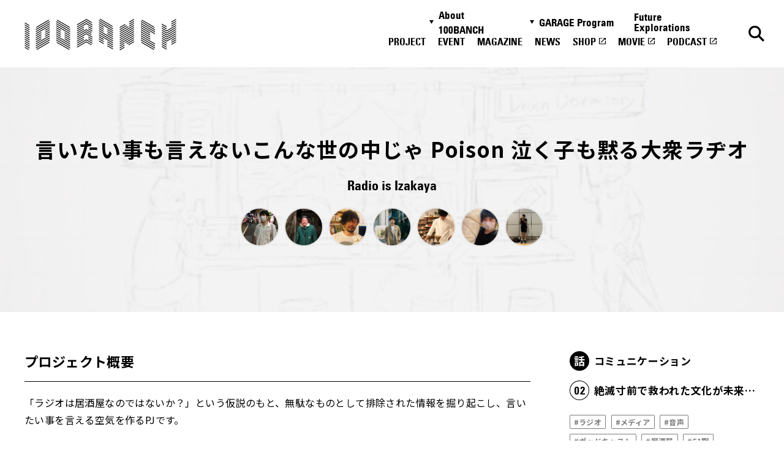

--- FILE ---
content_type: text/html; charset=UTF-8
request_url: https://100banch.com/projects/radio-is-izakaya
body_size: 16336
content:
<!DOCTYPE html>
<html lang="ja">

<head>
  <meta charset="UTF-8">
<meta http-equiv="X-UA-Compatible" content="IE=edge">
<meta name="viewport" content="width=device-width, initial-scale=1.0">

<link rel="preconnect" href="https://fonts.googleapis.com" crossorigin>
<link rel="preconnect" href="https://fonts.gstatic.com" crossorigin>
<link href="https://fonts.googleapis.com/css2?family=Noto+Sans+JP:wght@400;500;700&display=swap" rel="stylesheet" media="print" onload="this.media='all'">

<title>Radio is Izakaya - 100BANCH</title>
<meta name="description" content="Radio is Izakaya">
<meta property="og:type" content="article">
<meta property="og:title" content="Radio is Izakaya - 100BANCH">
<meta property="og:url" content="http://100banch.com/projects/radio-is-izakaya">
<meta property="og:image" content="https://100banch.com/wp-content/uploads/2021/09/IMG_9620.jpg">
<meta property="og:site_name" content="100BANCH">
<meta property="og:description" content="Radio is Izakaya">
<meta property="og:locale" content="ja_JP">

<meta name="twitter:card" content="summary_large_image" />
<meta name="twitter:site" content="@100BANCH" />
<meta name="twitter:title" content="Radio is Izakaya - 100BANCH">
<meta name="twitter:description" content="Radio is Izakaya">
<meta name="twitter:image" content="https://100banch.com/wp-content/uploads/2021/09/IMG_9620.jpg">

<link rel="shortcut icon" href="/assets/images/common/favicon.ico">

<meta name='robots' content='max-image-preview:large' />
<link rel='stylesheet' id='wp-block-library-css' href='https://100banch.com/wp-includes/css/dist/block-library/style.min.css?ver=6.5.7' type='text/css' media='all' />
<style id='classic-theme-styles-inline-css' type='text/css'>
/*! This file is auto-generated */
.wp-block-button__link{color:#fff;background-color:#32373c;border-radius:9999px;box-shadow:none;text-decoration:none;padding:calc(.667em + 2px) calc(1.333em + 2px);font-size:1.125em}.wp-block-file__button{background:#32373c;color:#fff;text-decoration:none}
</style>
<style id='global-styles-inline-css' type='text/css'>
body{--wp--preset--color--black: #000000;--wp--preset--color--cyan-bluish-gray: #abb8c3;--wp--preset--color--white: #ffffff;--wp--preset--color--pale-pink: #f78da7;--wp--preset--color--vivid-red: #cf2e2e;--wp--preset--color--luminous-vivid-orange: #ff6900;--wp--preset--color--luminous-vivid-amber: #fcb900;--wp--preset--color--light-green-cyan: #7bdcb5;--wp--preset--color--vivid-green-cyan: #00d084;--wp--preset--color--pale-cyan-blue: #8ed1fc;--wp--preset--color--vivid-cyan-blue: #0693e3;--wp--preset--color--vivid-purple: #9b51e0;--wp--preset--gradient--vivid-cyan-blue-to-vivid-purple: linear-gradient(135deg,rgba(6,147,227,1) 0%,rgb(155,81,224) 100%);--wp--preset--gradient--light-green-cyan-to-vivid-green-cyan: linear-gradient(135deg,rgb(122,220,180) 0%,rgb(0,208,130) 100%);--wp--preset--gradient--luminous-vivid-amber-to-luminous-vivid-orange: linear-gradient(135deg,rgba(252,185,0,1) 0%,rgba(255,105,0,1) 100%);--wp--preset--gradient--luminous-vivid-orange-to-vivid-red: linear-gradient(135deg,rgba(255,105,0,1) 0%,rgb(207,46,46) 100%);--wp--preset--gradient--very-light-gray-to-cyan-bluish-gray: linear-gradient(135deg,rgb(238,238,238) 0%,rgb(169,184,195) 100%);--wp--preset--gradient--cool-to-warm-spectrum: linear-gradient(135deg,rgb(74,234,220) 0%,rgb(151,120,209) 20%,rgb(207,42,186) 40%,rgb(238,44,130) 60%,rgb(251,105,98) 80%,rgb(254,248,76) 100%);--wp--preset--gradient--blush-light-purple: linear-gradient(135deg,rgb(255,206,236) 0%,rgb(152,150,240) 100%);--wp--preset--gradient--blush-bordeaux: linear-gradient(135deg,rgb(254,205,165) 0%,rgb(254,45,45) 50%,rgb(107,0,62) 100%);--wp--preset--gradient--luminous-dusk: linear-gradient(135deg,rgb(255,203,112) 0%,rgb(199,81,192) 50%,rgb(65,88,208) 100%);--wp--preset--gradient--pale-ocean: linear-gradient(135deg,rgb(255,245,203) 0%,rgb(182,227,212) 50%,rgb(51,167,181) 100%);--wp--preset--gradient--electric-grass: linear-gradient(135deg,rgb(202,248,128) 0%,rgb(113,206,126) 100%);--wp--preset--gradient--midnight: linear-gradient(135deg,rgb(2,3,129) 0%,rgb(40,116,252) 100%);--wp--preset--font-size--small: 13px;--wp--preset--font-size--medium: 20px;--wp--preset--font-size--large: 36px;--wp--preset--font-size--x-large: 42px;--wp--preset--spacing--20: 0.44rem;--wp--preset--spacing--30: 0.67rem;--wp--preset--spacing--40: 1rem;--wp--preset--spacing--50: 1.5rem;--wp--preset--spacing--60: 2.25rem;--wp--preset--spacing--70: 3.38rem;--wp--preset--spacing--80: 5.06rem;--wp--preset--shadow--natural: 6px 6px 9px rgba(0, 0, 0, 0.2);--wp--preset--shadow--deep: 12px 12px 50px rgba(0, 0, 0, 0.4);--wp--preset--shadow--sharp: 6px 6px 0px rgba(0, 0, 0, 0.2);--wp--preset--shadow--outlined: 6px 6px 0px -3px rgba(255, 255, 255, 1), 6px 6px rgba(0, 0, 0, 1);--wp--preset--shadow--crisp: 6px 6px 0px rgba(0, 0, 0, 1);}:where(.is-layout-flex){gap: 0.5em;}:where(.is-layout-grid){gap: 0.5em;}body .is-layout-flex{display: flex;}body .is-layout-flex{flex-wrap: wrap;align-items: center;}body .is-layout-flex > *{margin: 0;}body .is-layout-grid{display: grid;}body .is-layout-grid > *{margin: 0;}:where(.wp-block-columns.is-layout-flex){gap: 2em;}:where(.wp-block-columns.is-layout-grid){gap: 2em;}:where(.wp-block-post-template.is-layout-flex){gap: 1.25em;}:where(.wp-block-post-template.is-layout-grid){gap: 1.25em;}.has-black-color{color: var(--wp--preset--color--black) !important;}.has-cyan-bluish-gray-color{color: var(--wp--preset--color--cyan-bluish-gray) !important;}.has-white-color{color: var(--wp--preset--color--white) !important;}.has-pale-pink-color{color: var(--wp--preset--color--pale-pink) !important;}.has-vivid-red-color{color: var(--wp--preset--color--vivid-red) !important;}.has-luminous-vivid-orange-color{color: var(--wp--preset--color--luminous-vivid-orange) !important;}.has-luminous-vivid-amber-color{color: var(--wp--preset--color--luminous-vivid-amber) !important;}.has-light-green-cyan-color{color: var(--wp--preset--color--light-green-cyan) !important;}.has-vivid-green-cyan-color{color: var(--wp--preset--color--vivid-green-cyan) !important;}.has-pale-cyan-blue-color{color: var(--wp--preset--color--pale-cyan-blue) !important;}.has-vivid-cyan-blue-color{color: var(--wp--preset--color--vivid-cyan-blue) !important;}.has-vivid-purple-color{color: var(--wp--preset--color--vivid-purple) !important;}.has-black-background-color{background-color: var(--wp--preset--color--black) !important;}.has-cyan-bluish-gray-background-color{background-color: var(--wp--preset--color--cyan-bluish-gray) !important;}.has-white-background-color{background-color: var(--wp--preset--color--white) !important;}.has-pale-pink-background-color{background-color: var(--wp--preset--color--pale-pink) !important;}.has-vivid-red-background-color{background-color: var(--wp--preset--color--vivid-red) !important;}.has-luminous-vivid-orange-background-color{background-color: var(--wp--preset--color--luminous-vivid-orange) !important;}.has-luminous-vivid-amber-background-color{background-color: var(--wp--preset--color--luminous-vivid-amber) !important;}.has-light-green-cyan-background-color{background-color: var(--wp--preset--color--light-green-cyan) !important;}.has-vivid-green-cyan-background-color{background-color: var(--wp--preset--color--vivid-green-cyan) !important;}.has-pale-cyan-blue-background-color{background-color: var(--wp--preset--color--pale-cyan-blue) !important;}.has-vivid-cyan-blue-background-color{background-color: var(--wp--preset--color--vivid-cyan-blue) !important;}.has-vivid-purple-background-color{background-color: var(--wp--preset--color--vivid-purple) !important;}.has-black-border-color{border-color: var(--wp--preset--color--black) !important;}.has-cyan-bluish-gray-border-color{border-color: var(--wp--preset--color--cyan-bluish-gray) !important;}.has-white-border-color{border-color: var(--wp--preset--color--white) !important;}.has-pale-pink-border-color{border-color: var(--wp--preset--color--pale-pink) !important;}.has-vivid-red-border-color{border-color: var(--wp--preset--color--vivid-red) !important;}.has-luminous-vivid-orange-border-color{border-color: var(--wp--preset--color--luminous-vivid-orange) !important;}.has-luminous-vivid-amber-border-color{border-color: var(--wp--preset--color--luminous-vivid-amber) !important;}.has-light-green-cyan-border-color{border-color: var(--wp--preset--color--light-green-cyan) !important;}.has-vivid-green-cyan-border-color{border-color: var(--wp--preset--color--vivid-green-cyan) !important;}.has-pale-cyan-blue-border-color{border-color: var(--wp--preset--color--pale-cyan-blue) !important;}.has-vivid-cyan-blue-border-color{border-color: var(--wp--preset--color--vivid-cyan-blue) !important;}.has-vivid-purple-border-color{border-color: var(--wp--preset--color--vivid-purple) !important;}.has-vivid-cyan-blue-to-vivid-purple-gradient-background{background: var(--wp--preset--gradient--vivid-cyan-blue-to-vivid-purple) !important;}.has-light-green-cyan-to-vivid-green-cyan-gradient-background{background: var(--wp--preset--gradient--light-green-cyan-to-vivid-green-cyan) !important;}.has-luminous-vivid-amber-to-luminous-vivid-orange-gradient-background{background: var(--wp--preset--gradient--luminous-vivid-amber-to-luminous-vivid-orange) !important;}.has-luminous-vivid-orange-to-vivid-red-gradient-background{background: var(--wp--preset--gradient--luminous-vivid-orange-to-vivid-red) !important;}.has-very-light-gray-to-cyan-bluish-gray-gradient-background{background: var(--wp--preset--gradient--very-light-gray-to-cyan-bluish-gray) !important;}.has-cool-to-warm-spectrum-gradient-background{background: var(--wp--preset--gradient--cool-to-warm-spectrum) !important;}.has-blush-light-purple-gradient-background{background: var(--wp--preset--gradient--blush-light-purple) !important;}.has-blush-bordeaux-gradient-background{background: var(--wp--preset--gradient--blush-bordeaux) !important;}.has-luminous-dusk-gradient-background{background: var(--wp--preset--gradient--luminous-dusk) !important;}.has-pale-ocean-gradient-background{background: var(--wp--preset--gradient--pale-ocean) !important;}.has-electric-grass-gradient-background{background: var(--wp--preset--gradient--electric-grass) !important;}.has-midnight-gradient-background{background: var(--wp--preset--gradient--midnight) !important;}.has-small-font-size{font-size: var(--wp--preset--font-size--small) !important;}.has-medium-font-size{font-size: var(--wp--preset--font-size--medium) !important;}.has-large-font-size{font-size: var(--wp--preset--font-size--large) !important;}.has-x-large-font-size{font-size: var(--wp--preset--font-size--x-large) !important;}
.wp-block-navigation a:where(:not(.wp-element-button)){color: inherit;}
:where(.wp-block-post-template.is-layout-flex){gap: 1.25em;}:where(.wp-block-post-template.is-layout-grid){gap: 1.25em;}
:where(.wp-block-columns.is-layout-flex){gap: 2em;}:where(.wp-block-columns.is-layout-grid){gap: 2em;}
.wp-block-pullquote{font-size: 1.5em;line-height: 1.6;}
</style>
<link rel='stylesheet' id='wp-pagenavi-css' href='https://100banch.com/wp-content/plugins/wp-pagenavi/pagenavi-css.css?ver=2.70' type='text/css' media='all' />
<link rel="canonical" href="https://100banch.com/projects/radio-is-izakaya" />
<link rel='shortlink' href='https://100banch.com/?p=32835' />
<style>.wp-block-gallery.is-cropped .blocks-gallery-item picture{height:100%;width:100%;}</style>
  <link rel="stylesheet" rel="preload" href="/assets/css/style.css">

<link rel="stylesheet" rel="preload" href="/assets/css/project.css">




<link rel="stylesheet" rel="preload" href="/assets/css/news.css">







  <script src="/assets/js/script.js" defer></script>



<script src="/assets/js/lib/swiper.js" defer></script>
<script src="/assets/js/detail.js" defer></script>


<script src="/assets/js/tag.js" defer></script>






  <meta name='robots' content='max-image-preview:large' />
<link rel="canonical" href="https://100banch.com/projects/radio-is-izakaya" />
<link rel='shortlink' href='https://100banch.com/?p=32835' />
<style>.wp-block-gallery.is-cropped .blocks-gallery-item picture{height:100%;width:100%;}</style>
  <!-- Google Tag Manager -->
  <script>
  (function(w, d, s, l, i) {
    w[l] = w[l] || [];
    w[l].push({
      'gtm.start': new Date().getTime(),
      event: 'gtm.js'
    });
    var f = d.getElementsByTagName(s)[0],
      j = d.createElement(s),
      dl = l != 'dataLayer' ? '&l=' + l : '';
    j.async = true;
    j.src = 'https://www.googletagmanager.com/gtm.js?id=' + i + dl;
    f.parentNode.insertBefore(j, f);
  })(window, document, 'script', 'dataLayer', 'GTM-K5QMG8K');
  </script> <!-- End Google Tag Manager -->
</head>

<body>
  <!-- Google Tag Manager (noscript) --> <noscript><iframe src="https://www.googletagmanager.com/ns.html?id=GTM-K5QMG8K"
      height="0" width="0" style="display:none;visibility:hidden"></iframe></noscript>
  <!-- End Google Tag Manager (noscript) -->


  <div class="l-header_wrap">
  <header class="l-header js-header" id="header">
    <a href="/" class="l-header_logo">
      <img src="/assets/images/common/logo.svg" alt="100banch" class="l-header_logo_img" width="160" height="33">
      <img src="/assets/images/common/logo-white.svg" alt="100banch" class="l-header_logo_img--white" width="160"
        height="33">
    </a>

    <a href="/search-page/" class="l-header_btn l-header_btn--search ">
      <img src="/assets/images/common/icon-search-black.svg" alt="検索" class="l-header_search_img" width="18"
        height="18">
      <img src="/assets/images/common/icon-search-white.svg" alt="検索"
        class="l-header_search_img l-header_search_img--white" width="18" height="18">
    </a>

    <button class="l-header_btn l-header_btn--menu js-header_menu_btn">
      <img src="/assets/images/common/icon-menu-black.svg" alt="メニュー" class="l-header_menu_img" width="24" height="9">
      <img src="/assets/images/common/icon-menu-white.svg" alt="メニュー" class="l-header_menu_img l-header_menu_img--white"
        width="24" height="9">
    </button>

    <div class="l-header_main l-header_main--nav js-header_nav">
  <button class="l-header_close js-header_nav_close">
    <img src="/assets/images/common/icon-close.svg" alt="閉じる" class="l-header_close_img" width="18" height="18">
  </button>

  <div class="l-header_inner l-header_inner--nav">
    <nav class="l-header_nav_wrap">
      <ul class="l-header_nav">
        <li class="l-header_nav_list">
          <button class="l-header_nav_button js-toggle_btn">About 100BANCH</button>
          <ul class="l-header_nav_sub">
            <li class="l-header_nav_sub_list">
              <a class="l-header_nav_sub_link" href="/about/">About 100BANCH</a>
            </li>
            <li class="l-header_nav_sub_list">
              <a class="l-header_nav_sub_link" href="/about/floor/">施設概要</a>
            </li>
            <li class="l-header_nav_sub_list">
              <a class="l-header_nav_sub_link" href="/about/access-contact/">アクセス&お問い合わせ</a>
            </li>
            <li class="l-header_nav_sub_list">
              <a class="l-header_nav_sub_link" href="/about/access-contact/#press">プレスの方へ</a>
            </li>
            <li class="l-header_nav_sub_list">
              <a class="l-header_nav_sub_link" href="/about/supporter/">応援方法・関わり方</a>
            </li>
            <li class="l-header_nav_sub_list">
              <a class="l-header_nav_sub_link" href="/nanananasai-archive/">ナナナナ祭</a>
            </li>
          </ul>
        </li>
        <li class="l-header_nav_list">
          <button class="l-header_nav_button js-toggle_btn">GARAGE Program</button>
          <ul class="l-header_nav_sub">
            <li class="l-header_nav_sub_list">
              <a class="l-header_nav_sub_link" href="/garage-program/">GARAGE Program</a>
            </li>
            <li class="l-header_nav_sub_list">
              <a class="l-header_nav_sub_link" href="https://100banch.com/mentors/">メンター</a>
            </li>
            <li class="l-header_nav_sub_list">
              <a class="l-header_nav_sub_link"
                href="/garage-program/application-guidance/pre-entry-form/">プレエントリーフォーム</a>
            </li>
            <li class="l-header_nav_sub_list">
              <a class="l-header_nav_sub_link" href=" /garage-program/application-guidance" target="_blank"
                rel="noopener noreferrer">エントリーフォーム</a>
            </li>
          </ul>
        </li>

        <li class="l-header_nav_list">
          <a href="https://fe.100banch.com/" class="l-header_nav_link">Future Explorations</a>
        </li>
        <li class="l-header_nav_list">
          <a href="/projects/" class="l-header_nav_link">PROJECT</a>
        </li>
        <li class="l-header_nav_list">
          <a href="/events/" class="l-header_nav_link">EVENT</a>
        </li>
        <li class="l-header_nav_list">
          <a href="/magazine/" class="l-header_nav_link">MAGAZINE</a>
        </li>
        <li class="l-header_nav_list">
          <a href="/news/" class="l-header_nav_link">NEWS</a>
        </li>
        <li class="l-header_nav_list">
          <a href="https://100banch.myshopify.com/" class="l-header_nav_link" target="_blank"
            rel="noopener noreferrer">SHOP</a>
        </li>
        <li class="l-header_nav_list">
          <a href="https://www.youtube.com/channel/UCPGwu7spLAuPz_XlygIiFcQ" class="l-header_nav_link" target="_blank"
            rel="noopener noreferrer">MOVIE</a>
        </li>
        <li class="l-header_nav_list">
          <a href="/podcast" class="l-header_nav_link" target="_blank" rel="noopener noreferrer">PODCAST</a>
        </li>
      </ul>
    </nav>

    <ul class="l-sns">
    <li class="l-sns_list">
        <a href="https://twitter.com/100banch" target="_blank" rel="noopener noreferrer" class="l-sns_link">
            <img src="/assets/images/common/icon-tw.svg" alt="x" width="34" height="35" loading="lazy">
        </a>
    </li>
    <li class="l-sns_list">
        <a href="https://www.instagram.com/100banch/" target="_blank" rel="noopener noreferrer" class="l-sns_link">
            <img src="/assets/images/common/icon-insta.svg" alt="instagram" width="34" height="34" loading="lazy">
        </a>
    </li>
    <li class="l-sns_list">
        <a href="https://www.facebook.com/100banch/" target="_blank" rel="noopener noreferrer" class="l-sns_link">
            <img src="/assets/images/common/icon-fb.svg" alt="facebook" width="34" height="34" loading="lazy">
        </a>
    </li>
    <li class="l-sns_list">
        <a href="https://www.youtube.com/channel/UCPGwu7spLAuPz_XlygIiFcQ" target="_blank" rel="noopener noreferrer" class="l-sns_link">
            <img src="/assets/images/common/icon-youtube.svg" alt="youtube" width="35" height="24" loading="lazy">
        </a>
    </li>
    <li class="l-sns_list">
        <a href="/podcast" target="_blank" rel="noopener noreferrer" class="l-sns_link">
            <img src="/assets/images/common/icon-spotify.svg" alt="spotify" width="32" height="35" loading="lazy">
        </a>
    </li>
</ul>
  </div>
</div>

    <div class="l-header_over"></div>
  </header>
</div>

<main class="l-main">
  <div class="p-projectDetail_mv js-header_fix">
    <div class="p-projectDetail_mv_img">
            <picture><source srcset="https://100banch.com/wp-content/uploads/2021/09/dqs-2021-09-22-000302.950.jpg.webp"  type="image/webp"><img src="https://100banch.com/wp-content/uploads/2021/09/dqs-2021-09-22-000302.950.jpg" alt="" width="375" height="480" loading="auto" data-eio="p"></picture>
          </div>
    <div class="p-projectDetail_mv_inner">
      <div class="l-section_inner">
        <p class="p-projectDetail_mv_subtitle">言いたい事も言えないこんな世の中じゃ Poison
泣く子も黙る大衆ラヂオ</p>
        <h1 class="p-projectDetail_mv_title">Radio is Izakaya</h1>
                <ul class="p-projectDetail_mv_member">
                    <li><img src="https://100banch.com/wp-content/uploads/2021/11/6d5f1e615a9ab516215049eb6a68cca0.jpg" alt="" width="56" height="56">
          </li>
                    <li><picture><source srcset="https://100banch.com/wp-content/uploads/2021/09/16d704935fd3e43d5238a0d5e04e58a8.jpg.webp"  type="image/webp"><img src="https://100banch.com/wp-content/uploads/2021/09/16d704935fd3e43d5238a0d5e04e58a8.jpg" alt="" width="56" height="56" data-eio="p"></picture>
          </li>
                    <li><picture><source srcset="https://100banch.com/wp-content/uploads/2021/09/cb98f51acda589801f68342baa5a8610.jpg.webp"  type="image/webp"><img src="https://100banch.com/wp-content/uploads/2021/09/cb98f51acda589801f68342baa5a8610.jpg" alt="" width="56" height="56" data-eio="p"></picture>
          </li>
                    <li><picture><source srcset="https://100banch.com/wp-content/uploads/2021/09/2afb748c7ef39d6b39296314202ae26e.jpg.webp"  type="image/webp"><img src="https://100banch.com/wp-content/uploads/2021/09/2afb748c7ef39d6b39296314202ae26e.jpg" alt="" width="56" height="56" data-eio="p"></picture>
          </li>
                    <li><picture><source srcset="https://100banch.com/wp-content/uploads/2021/09/581f58cef618bec4c3bf69e0d56abc80.jpg.webp"  type="image/webp"><img src="https://100banch.com/wp-content/uploads/2021/09/581f58cef618bec4c3bf69e0d56abc80.jpg" alt="" width="56" height="56" data-eio="p"></picture>
          </li>
                    <li><img src="https://100banch.com/wp-content/uploads/2021/09/000a5e07c37294a8ff9a3177f28ea445.jpg" alt="" width="56" height="56">
          </li>
                    <li><picture><source srcset="https://100banch.com/wp-content/uploads/2021/09/869224737a1dea5eccecfbc4beb2ed70.jpg.webp"  type="image/webp"><img src="https://100banch.com/wp-content/uploads/2021/09/869224737a1dea5eccecfbc4beb2ed70.jpg" alt="" width="56" height="56" data-eio="p"></picture>
          </li>
                  </ul>
              </div>
    </div>
  </div>

  <div class="p-projectDetail_main">
    <div class="l-section_inner">
      <div class="l-contents_2column">
        <div class="l-contents_main">

          <div class="c-article">
                        <h2>プロジェクト概要</h2>
                                    <p>「ラジオは居酒屋なのではないか？」という仮説のもと、無駄なものとして排除された情報を掘り起こし、言いたい事を言える空気を作るPJです。</p>
                      </div>

          <div class="c-project_meta u-hidden_o_md u-mt_xs_32">
            <ul class="c-project_cats">
        <li class="c-project_cat c-project_cat--region"><span class="c-project_cat_icon"><img src="/assets/images/common/icon-region_10.svg" alt="食" width="32" height="32"></span><span class="c-project_cat_text">コミュニケーション</span></li>
            <li class="c-project_cat c-project_cat--feature"><span class="c-project_cat_icon"><img src="/assets/images/common/icon-feature_02.svg" alt="02" width="32" height="32"></span><span class="c-project_cat_text">絶滅寸前で救われた文化が未来の豊かさの源泉になる</span></li>
    </ul>
<ul class="c-project_tags">
      <li>#ラジオ</li>
      <li>#メディア</li>
      <li>#音声</li>
      <li>#ポッドキャスト</li>
      <li>#居酒屋</li>
      <li>#51期</li>
  </ul>
            
<ul class="c-share">
    <li class="c-share_list">
        <button class="c-share_copy js-copy_btn">
            <img src="/assets/images/common/icon-copy.svg" alt="urlをコピーする" width="29" height="29" loading="lazy">
            <img src="/assets/images/common/icon-copy-hover.svg" alt="urlをコピーする" width="29" height="29" loading="lazy" class="c-share_copy_hover">
            <span class="c-share_message">urlをコピーする</span>
        </button>
    </li>
    <li class="c-share_list">
        <a href="https://twitter.com/intent/tweet?text=Radio+is+Izakaya&url=https://100banch.com/projects/radio-is-izakaya" target="_blank" rel="noopener noreferrer" class="c-share_link">
            <img src="/assets/images/common/icon-tw.svg" alt="twitter" width="28" height="29" loading="lazy">
            <span class="c-share_message">Xに投稿する</span>
        </a>
    </li>
    <li class="c-share_list">
        <a href="https://www.facebook.com/sharer/sharer.php?u=https://100banch.com/projects/radio-is-izakaya" target="_blank" rel="noopener noreferrer" class="c-share_link">
            <img src="/assets/images/common/icon-fb.svg" alt="facebook" width="30" height="30" loading="lazy">
            <span class="c-share_message">Facebookに投稿する</span>
        </a>
    </li>
</ul>
          </div>

          
                    <section class="u-mt_xs_56 u-mt_md_64">
            <div class="c-article c-article--projects">
                            <h3>動機</h3>

                            <p><span data-sheets-value="{&quot;1&quot;:2,&quot;2&quot;:&quot;「あれは大学時代の夏休みだった。交際していた彼女に振られ、20日かけて北海道から実家がある和歌山まで自転車で旅をしている途中だった。\n道中誰も知っている人がいない環境で、一日中自転車を漕いで体は疲弊し、心は虚しさを感じていた。\n夕方と夜はとくに。\n\n知らない場所でまわりを見ても車だけしかない。国道1号線には、運送トラックと近所の乗用車ばかり。\n目に入ってくるのは車のナンバーと、赤く光るブレーキランプだけ。\nそんな中、人の存在を感じられるのが、片方の耳につけたイヤホンから聞こえてくる地方のFMラジオだった。\n\nよく、テレビの情報番組でロケインタビューがあると思うが、実はラジオでも同じようなロケがある。\nあれはFM青森だっただろうか、農協の野菜販売イベントでおじいちゃんおばあちゃん、近所の農家さんや子どもたちへのインタビューの声が聞こえてきた。\nラジオを聞く前は、人工物しかなく冷たい環境だと思いこんでいた道中に、一気にほっこりした温かみを感じるようになった。\n\nあれからもうすぐ10年、誰でもラジオを配信できる時代になり、僕も趣味の範囲でラジオを始めた。\n友人との内輪ラジオ配信で、それはそれで楽しいが、\n世界をそこで閉じるのではなく、あの時のように人の温かみに気づけるラジオを作りたいと思った。」\n\nといった、こんな冗長な話をしても受け入れてもらえるような場を作りたいと思ったことが動機です。&quot;}" data-sheets-userformat="{&quot;2&quot;:703,&quot;3&quot;:{&quot;1&quot;:0},&quot;4&quot;:{&quot;1&quot;:2,&quot;2&quot;:13228792},&quot;5&quot;:{&quot;1&quot;:[{&quot;1&quot;:2,&quot;2&quot;:0,&quot;5&quot;:{&quot;1&quot;:2,&quot;2&quot;:0}},{&quot;1&quot;:0,&quot;2&quot;:0,&quot;3&quot;:3},{&quot;1&quot;:1,&quot;2&quot;:0,&quot;4&quot;:1}]},&quot;6&quot;:{&quot;1&quot;:[{&quot;1&quot;:2,&quot;2&quot;:0,&quot;5&quot;:{&quot;1&quot;:2,&quot;2&quot;:0}},{&quot;1&quot;:0,&quot;2&quot;:0,&quot;3&quot;:3},{&quot;1&quot;:1,&quot;2&quot;:0,&quot;4&quot;:1}]},&quot;7&quot;:{&quot;1&quot;:[{&quot;1&quot;:2,&quot;2&quot;:0,&quot;5&quot;:{&quot;1&quot;:2,&quot;2&quot;:0}},{&quot;1&quot;:0,&quot;2&quot;:0,&quot;3&quot;:3},{&quot;1&quot;:1,&quot;2&quot;:0,&quot;4&quot;:1}]},&quot;8&quot;:{&quot;1&quot;:[{&quot;1&quot;:2,&quot;2&quot;:0,&quot;5&quot;:{&quot;1&quot;:2,&quot;2&quot;:0}},{&quot;1&quot;:0,&quot;2&quot;:0,&quot;3&quot;:3},{&quot;1&quot;:1,&quot;2&quot;:0,&quot;4&quot;:1}]},&quot;10&quot;:1,&quot;12&quot;:0}">「あれは大学時代の夏休みだった。交際していた彼女に振られ、20日かけて北海道から実家がある和歌山まで自転車で旅をしている途中だった。<br />
道中誰も知っている人がいない環境で、一日中自転車を漕いで体は疲弊し、心は虚しさを感じていた。<br />
夕方と夜はとくに。</p>
<p>知らない場所でまわりを見ても車だけしかない。国道1号線には、運送トラックと近所の乗用車ばかり。<br />
目に入ってくるのは車のナンバーと、赤く光るブレーキランプだけ。<br />
そんな中、人の存在を感じられるのが、片方の耳につけたイヤホンから聞こえてくる地方のFMラジオだった。</p>
<p>よく、テレビの情報番組でロケインタビューがあると思うが、実はラジオでも同じようなロケがある。<br />
あれはFM青森だっただろうか、農協の野菜販売イベントでおじいちゃんおばあちゃん、近所の農家さんや子どもたちへのインタビューの声が聞こえてきた。<br />
ラジオを聞く前は、人工物しかなく冷たい環境だと思いこんでいた道中に、一気にほっこりした温かみを感じるようになった。</p>
<p>あれからもうすぐ10年、誰でもラジオを配信できる時代になり、僕も趣味の範囲でラジオを始めた。<br />
友人との内輪ラジオ配信で、それはそれで楽しいが、<br />
世界をそこで閉じるのではなく、あの時のように人の温かみに気づけるラジオを作りたいと思った。」</p>
<p>といった、こんな冗長な話をしても受け入れてもらえるような場を作りたいと思ったことが動機です。</span></p>


                            <h3>仮説</h3>

                            <p><span data-sheets-value="{&quot;1&quot;:2,&quot;2&quot;:&quot;コロナで居酒屋に行きづらい昨今、ラジオが居酒屋になるのではないか。\n\n居酒屋は普段言えないような与太話ができる、クローズドな人間くさい場である。\nラジオも以下の特性により、同じような性質を持つ。\n・テキストと違い音声なのでクローズドなメディア。それ故に、批判を浴びにくい\n・肉声が耳の近くで聞こえるので、親近感を感じやすい\n\nただ、ラジオと居酒屋の間には、リアルな空間でなかったりと、様々な障壁がある。\nこれらを、三茶のインドと呼ばれるシェアハウスで培われたノウハウを用いることで、完全に「ラジオ＝居酒屋」に寄与するのではないか。\n\nその結果、居酒屋に自由に行けないことで、虚しさを抱えた人たちに、心の赤提灯をともす事ができるのではないかと考える。&quot;}" data-sheets-userformat="{&quot;2&quot;:703,&quot;3&quot;:{&quot;1&quot;:0},&quot;4&quot;:{&quot;1&quot;:2,&quot;2&quot;:13228792},&quot;5&quot;:{&quot;1&quot;:[{&quot;1&quot;:2,&quot;2&quot;:0,&quot;5&quot;:{&quot;1&quot;:2,&quot;2&quot;:0}},{&quot;1&quot;:0,&quot;2&quot;:0,&quot;3&quot;:3},{&quot;1&quot;:1,&quot;2&quot;:0,&quot;4&quot;:1}]},&quot;6&quot;:{&quot;1&quot;:[{&quot;1&quot;:2,&quot;2&quot;:0,&quot;5&quot;:{&quot;1&quot;:2,&quot;2&quot;:0}},{&quot;1&quot;:0,&quot;2&quot;:0,&quot;3&quot;:3},{&quot;1&quot;:1,&quot;2&quot;:0,&quot;4&quot;:1}]},&quot;7&quot;:{&quot;1&quot;:[{&quot;1&quot;:2,&quot;2&quot;:0,&quot;5&quot;:{&quot;1&quot;:2,&quot;2&quot;:0}},{&quot;1&quot;:0,&quot;2&quot;:0,&quot;3&quot;:3},{&quot;1&quot;:1,&quot;2&quot;:0,&quot;4&quot;:1}]},&quot;8&quot;:{&quot;1&quot;:[{&quot;1&quot;:2,&quot;2&quot;:0,&quot;5&quot;:{&quot;1&quot;:2,&quot;2&quot;:0}},{&quot;1&quot;:0,&quot;2&quot;:0,&quot;3&quot;:3},{&quot;1&quot;:1,&quot;2&quot;:0,&quot;4&quot;:1}]},&quot;10&quot;:1,&quot;12&quot;:0}" data-sheets-textstyleruns="{&quot;1&quot;:0}{&quot;1&quot;:201,&quot;2&quot;:{&quot;2&quot;:{&quot;1&quot;:2,&quot;2&quot;:16711680}}}{&quot;1&quot;:202}">コロナで居酒屋に行きづらい昨今、ラジオが居酒屋になるのではないか。</p>
<p>居酒屋は普段言えないような与太話ができる、クローズドな人間くさい場である。<br />
ラジオも以下の特性により、同じような性質を持つ。<br />
・テキストと違い音声なのでクローズドなメディア。それ故に、批判を浴びにくい<br />
・肉声が耳の近くで聞こえるので、親近感を感じやすい</p>
<p>ただ、ラジオと居酒屋の間には、リアルな空間でなかったりと、様々な障壁がある。<br />
これらを、三茶のインドと呼ばれるシェアハウスで培われたノウハウを用いることで、完全に「ラジオ＝居酒屋」に寄与するのではないか。</p>
<p>その結果、居酒屋に自由に行けないことで、虚しさを抱えた人たちに、心の赤提灯をともす事ができるのではないかと考える。</span></p>


                            <h3>実験</h3>

                            <p><span data-sheets-value="{&quot;1&quot;:2,&quot;2&quot;:&quot;ラジオを居酒屋にするために、3つの実験を同時に走らせ、\n相互作用させながらラジオを居酒屋に近づけていく。\n【い】番組「大衆ラヂオ酒場」の収録。人々の普段言えない話を聞く。\n【ろ】フィールドワーク。話しやすい雰囲気のところ（ゴールデン街など）や、話しにくい雰囲気のところ（裁判所など）の両方を訪問し、その温度差をラジオ収録に活かす。\n【は】居酒屋空間つくり。宅飲みから、屋台まで。&quot;}" data-sheets-userformat="{&quot;2&quot;:703,&quot;3&quot;:{&quot;1&quot;:0},&quot;4&quot;:{&quot;1&quot;:2,&quot;2&quot;:13228792},&quot;5&quot;:{&quot;1&quot;:[{&quot;1&quot;:2,&quot;2&quot;:0,&quot;5&quot;:{&quot;1&quot;:2,&quot;2&quot;:0}},{&quot;1&quot;:0,&quot;2&quot;:0,&quot;3&quot;:3},{&quot;1&quot;:1,&quot;2&quot;:0,&quot;4&quot;:1}]},&quot;6&quot;:{&quot;1&quot;:[{&quot;1&quot;:2,&quot;2&quot;:0,&quot;5&quot;:{&quot;1&quot;:2,&quot;2&quot;:0}},{&quot;1&quot;:0,&quot;2&quot;:0,&quot;3&quot;:3},{&quot;1&quot;:1,&quot;2&quot;:0,&quot;4&quot;:1}]},&quot;7&quot;:{&quot;1&quot;:[{&quot;1&quot;:2,&quot;2&quot;:0,&quot;5&quot;:{&quot;1&quot;:2,&quot;2&quot;:0}},{&quot;1&quot;:0,&quot;2&quot;:0,&quot;3&quot;:3},{&quot;1&quot;:1,&quot;2&quot;:0,&quot;4&quot;:1}]},&quot;8&quot;:{&quot;1&quot;:[{&quot;1&quot;:2,&quot;2&quot;:0,&quot;5&quot;:{&quot;1&quot;:2,&quot;2&quot;:0}},{&quot;1&quot;:0,&quot;2&quot;:0,&quot;3&quot;:3},{&quot;1&quot;:1,&quot;2&quot;:0,&quot;4&quot;:1}]},&quot;10&quot;:1,&quot;12&quot;:0}">ラジオを居酒屋にするために、3つの実験を同時に走らせ、<br />
相互作用させながらラジオを居酒屋に近づけていく。<br />
【い】番組「大衆ラヂオ酒場」の収録。人々の普段言えない話を聞く。<br />
【ろ】フィールドワーク。話しやすい雰囲気のところ（ゴールデン街など）や、話しにくい雰囲気のところ（裁判所など）の両方を訪問し、その温度差をラジオ収録に活かす。<br />
【は】居酒屋空間つくり。宅飲みから、屋台まで。</span></p>


                            <h3>目標</h3>

                            <ul>
<li><span data-sheets-value="{&quot;1&quot;:2,&quot;2&quot;:&quot;・ラジオを居酒屋にするノウハウを体系化する。\n・「なんかラジオって居酒屋っぽいよね？」と気づかせる。&quot;}" data-sheets-userformat="{&quot;2&quot;:703,&quot;3&quot;:{&quot;1&quot;:0},&quot;4&quot;:{&quot;1&quot;:2,&quot;2&quot;:13228792},&quot;5&quot;:{&quot;1&quot;:[{&quot;1&quot;:2,&quot;2&quot;:0,&quot;5&quot;:{&quot;1&quot;:2,&quot;2&quot;:0}},{&quot;1&quot;:0,&quot;2&quot;:0,&quot;3&quot;:3},{&quot;1&quot;:1,&quot;2&quot;:0,&quot;4&quot;:1}]},&quot;6&quot;:{&quot;1&quot;:[{&quot;1&quot;:2,&quot;2&quot;:0,&quot;5&quot;:{&quot;1&quot;:2,&quot;2&quot;:0}},{&quot;1&quot;:0,&quot;2&quot;:0,&quot;3&quot;:3},{&quot;1&quot;:1,&quot;2&quot;:0,&quot;4&quot;:1}]},&quot;7&quot;:{&quot;1&quot;:[{&quot;1&quot;:2,&quot;2&quot;:0,&quot;5&quot;:{&quot;1&quot;:2,&quot;2&quot;:0}},{&quot;1&quot;:0,&quot;2&quot;:0,&quot;3&quot;:3},{&quot;1&quot;:1,&quot;2&quot;:0,&quot;4&quot;:1}]},&quot;8&quot;:{&quot;1&quot;:[{&quot;1&quot;:2,&quot;2&quot;:0,&quot;5&quot;:{&quot;1&quot;:2,&quot;2&quot;:0}},{&quot;1&quot;:0,&quot;2&quot;:0,&quot;3&quot;:3},{&quot;1&quot;:1,&quot;2&quot;:0,&quot;4&quot;:1}]},&quot;10&quot;:1,&quot;12&quot;:0}">ラジオを居酒屋にするノウハウを体系化する。</span></li>
<li><span data-sheets-value="{&quot;1&quot;:2,&quot;2&quot;:&quot;・ラジオを居酒屋にするノウハウを体系化する。\n・「なんかラジオって居酒屋っぽいよね？」と気づかせる。&quot;}" data-sheets-userformat="{&quot;2&quot;:703,&quot;3&quot;:{&quot;1&quot;:0},&quot;4&quot;:{&quot;1&quot;:2,&quot;2&quot;:13228792},&quot;5&quot;:{&quot;1&quot;:[{&quot;1&quot;:2,&quot;2&quot;:0,&quot;5&quot;:{&quot;1&quot;:2,&quot;2&quot;:0}},{&quot;1&quot;:0,&quot;2&quot;:0,&quot;3&quot;:3},{&quot;1&quot;:1,&quot;2&quot;:0,&quot;4&quot;:1}]},&quot;6&quot;:{&quot;1&quot;:[{&quot;1&quot;:2,&quot;2&quot;:0,&quot;5&quot;:{&quot;1&quot;:2,&quot;2&quot;:0}},{&quot;1&quot;:0,&quot;2&quot;:0,&quot;3&quot;:3},{&quot;1&quot;:1,&quot;2&quot;:0,&quot;4&quot;:1}]},&quot;7&quot;:{&quot;1&quot;:[{&quot;1&quot;:2,&quot;2&quot;:0,&quot;5&quot;:{&quot;1&quot;:2,&quot;2&quot;:0}},{&quot;1&quot;:0,&quot;2&quot;:0,&quot;3&quot;:3},{&quot;1&quot;:1,&quot;2&quot;:0,&quot;4&quot;:1}]},&quot;8&quot;:{&quot;1&quot;:[{&quot;1&quot;:2,&quot;2&quot;:0,&quot;5&quot;:{&quot;1&quot;:2,&quot;2&quot;:0}},{&quot;1&quot;:0,&quot;2&quot;:0,&quot;3&quot;:3},{&quot;1&quot;:1,&quot;2&quot;:0,&quot;4&quot;:1}]},&quot;10&quot;:1,&quot;12&quot;:0}">「なんかラジオって居酒屋っぽいよね？」と気づかせる。</span></li>
</ul>


                            <h3>未来</h3>

                            <p><span data-sheets-value="{&quot;1&quot;:2,&quot;2&quot;:&quot;ラジオは居酒屋であるという事実が、多くの人に広まることで、\n世の中の居酒屋不足が解消され、\n他人の言いたい事を飲みの場ように、面白おかしく受け入れられる社会が実現される。\n&quot;}" data-sheets-userformat="{&quot;2&quot;:703,&quot;3&quot;:{&quot;1&quot;:0},&quot;4&quot;:{&quot;1&quot;:2,&quot;2&quot;:13228792},&quot;5&quot;:{&quot;1&quot;:[{&quot;1&quot;:2,&quot;2&quot;:0,&quot;5&quot;:{&quot;1&quot;:2,&quot;2&quot;:0}},{&quot;1&quot;:0,&quot;2&quot;:0,&quot;3&quot;:3},{&quot;1&quot;:1,&quot;2&quot;:0,&quot;4&quot;:1}]},&quot;6&quot;:{&quot;1&quot;:[{&quot;1&quot;:2,&quot;2&quot;:0,&quot;5&quot;:{&quot;1&quot;:2,&quot;2&quot;:0}},{&quot;1&quot;:0,&quot;2&quot;:0,&quot;3&quot;:3},{&quot;1&quot;:1,&quot;2&quot;:0,&quot;4&quot;:1}]},&quot;7&quot;:{&quot;1&quot;:[{&quot;1&quot;:2,&quot;2&quot;:0,&quot;5&quot;:{&quot;1&quot;:2,&quot;2&quot;:0}},{&quot;1&quot;:0,&quot;2&quot;:0,&quot;3&quot;:3},{&quot;1&quot;:1,&quot;2&quot;:0,&quot;4&quot;:1}]},&quot;8&quot;:{&quot;1&quot;:[{&quot;1&quot;:2,&quot;2&quot;:0,&quot;5&quot;:{&quot;1&quot;:2,&quot;2&quot;:0}},{&quot;1&quot;:0,&quot;2&quot;:0,&quot;3&quot;:3},{&quot;1&quot;:1,&quot;2&quot;:0,&quot;4&quot;:1}]},&quot;10&quot;:1,&quot;12&quot;:0}">ラジオは居酒屋であるという事実が、多くの人に広まることで、<br />
世の中の居酒屋不足が解消され、<br />
他人の言いたい事を飲みの場ように、面白おかしく受け入れられる社会が実現される。<br />
</span></p>


                            <div class="c-article_slider ">
  <div class="swiper js-article-swiper">
    <div class="swiper-wrapper">
            <a href="" class="swiper-slide js-modal_open">
        <picture><source srcset="https://100banch.com/wp-content/uploads/2021/09/dqs-2021-09-22-000302.950.jpg.webp"  type="image/webp"><img src="https://100banch.com/wp-content/uploads/2021/09/dqs-2021-09-22-000302.950.jpg" alt="" data-caption="" data-eio="p"></picture>
      </a>
            <a href="" class="swiper-slide js-modal_open">
        <picture><source srcset="https://100banch.com/wp-content/uploads/2021/09/IMG_9620.jpg.webp"  type="image/webp"><img src="https://100banch.com/wp-content/uploads/2021/09/IMG_9620.jpg" alt="" data-caption="" data-eio="p"></picture>
      </a>
            <a href="" class="swiper-slide js-modal_open">
        <picture><source srcset="https://100banch.com/wp-content/uploads/2021/09/IMG_9636-1.jpg.webp"  type="image/webp"><img src="https://100banch.com/wp-content/uploads/2021/09/IMG_9636-1.jpg" alt="" data-caption="" data-eio="p"></picture>
      </a>
            <a href="" class="swiper-slide js-modal_open">
        <picture><source srcset="https://100banch.com/wp-content/uploads/2021/09/IMG_9637.jpg.webp"  type="image/webp"><img src="https://100banch.com/wp-content/uploads/2021/09/IMG_9637.jpg" alt="" data-caption="" data-eio="p"></picture>
      </a>
          </div>

        <button class="swiper-button-prev">
      <img src="/assets/images/common/icon-slider.svg" alt="前へ" width="16" height="16" />
    </button>
    <button class="swiper-button-next">
      <img src="/assets/images/common/icon-slider.svg" alt="次へ" width="16" height="16" />
    </button>
      </div>
</div>


                            <h2 id='sec1'>プロジェクトリーダーへ一問一答</h2>

                            
  <ol>
                <li>
              <b>あなたはどんな風に育ちましたか？</b><br />
大家族の中で育つ。みなが球技をしている中、インドアゲームや、山遊びをして育つ。<br />
家族の車に乗せてもらう事が多く、流れてくるAMラジオにはまっていた。            </li>
            <li>
              <b>渋谷の街のエピソード</b><br />
毎週、渋谷のインドダンス教室に通っています。            </li>
            <li>
              <b>メンバーたちの意外な一面</b><br />
久保薗さんは、切込み隊長ですが、とても繊細な人間です。            </li>
            <li>
              <b>意気込みをお願いします！</b><br />
類語辞典にラジオと居酒屋を同列に載せます。            </li>
        </ol>


                            <div class="youtube">
  <iframe width="560" height="315" src="https://www.youtube.com/embed/rQzBhk6OjJk" title="YouTube video player" frameborder="0" allow="accelerometer; autoplay; clipboard-write; encrypted-media; gyroscope; picture-in-picture" allowfullscreen></iframe></div>


                            <div class="youtube">
  <iframe width="560" height="315" src="https://www.youtube.com/embed/Zqhtz91mIQ4" title="YouTube video player" frameborder="0" allow="accelerometer; autoplay; clipboard-write; encrypted-media; gyroscope; picture-in-picture" allowfullscreen></iframe></div>


                          </div>
          </section>
          
                    <section class="c-person_section">
            <h2 class="c-sectionTitle">プロジェクトメンバー</h2>
            <ul class="c-person_list">
              <li>
    <div class="c-person_header">
              <img src="https://100banch.com/wp-content/uploads/2021/11/6d5f1e615a9ab516215049eb6a68cca0.jpg" alt="" class="c-person_img" width="88" height="88" loading="" lazy>
              <p class="c-person_name">
        ウチイ カズキ        </p>
    </div>
        <div class="c-person_prof">
      <p>IT企業のサラリーマンとして日夜業務に励む。 大学時代に失恋し、北海道から和歌山まで自転車で旅をする。孤独に自転車を漕いでるなか、ラジオに救われる。 就職し、サラリーマンとして朝から晩まで働く中でも、疲れた心をラジオで癒している。 サウナスパ健康アドバイザー、熱波師検定Ｂを所有。 最近、渋谷のインドダンス教室に通いはじめた。</p>
    </div>
        </li>
<li>
    <div class="c-person_header">
              <picture><source srcset="https://100banch.com/wp-content/uploads/2021/09/16d704935fd3e43d5238a0d5e04e58a8.jpg.webp"  type="image/webp"><img src="https://100banch.com/wp-content/uploads/2021/09/16d704935fd3e43d5238a0d5e04e58a8.jpg" alt="" class="c-person_img" width="88" height="88" loading="" lazy data-eio="p"></picture>
              <p class="c-person_name">
        久保薗 祐太        </p>
    </div>
        <div class="c-person_prof">
      <p>大学卒業後、横浜でメッセンジャー（自転車配達員）として活動。退職後、 作った自転車で日本を旅してる最中に、肉体を使う毎日に少し疲れ、 頭脳を使いたいと思っていたところモテアマス三軒茶屋と出会い、Web制作とUber Eatsをはじめる。 先日、IT企業での勤務が決定。将来はWebの仕事をしながら、ヤフオクで10万円で買った車に乗り世界を旅するのが目標。 乗り物のエピソードが多いのは、もちろん乗っているタイミングでラジオを聴いているから。</p>
    </div>
        </li>
<li>
    <div class="c-person_header">
              <picture><source srcset="https://100banch.com/wp-content/uploads/2021/09/cb98f51acda589801f68342baa5a8610.jpg.webp"  type="image/webp"><img src="https://100banch.com/wp-content/uploads/2021/09/cb98f51acda589801f68342baa5a8610.jpg" alt="" class="c-person_img" width="88" height="88" loading="" lazy data-eio="p"></picture>
              <p class="c-person_name">
        高野 一樹        </p>
    </div>
        <div class="c-person_prof">
      <p>1986 年生まれ。千葉大学大学院工学研究科デザイン科学専攻修士。大手 IT メーカーのデザイナーとして 8 年間勤務する傍ら、シェアハウス運営、国立大学での非常勤講師などを兼務。個人事業でデザイン業務などを受けていたところ、単独で受けられない領域の仕事が出てきたため住み込みで管理をしていたシェアハウスの住人に相談をしたところ、チームとして仕事ができる可能性を感じた。クリエイティブを生業とする住人も複数おり、スキルアップとスキルシェアのため【デザイン部】を結成。住人に発注し、仕事の流れをつくることに取り組み始め、昨年度合同会社モテアソブ三軒茶屋を起業。会社員としてもコンサルティング会社にて映像ディレクター兼チーフデザイナーを務める。</p>
    </div>
        </li>
<li>
    <div class="c-person_header">
              <picture><source srcset="https://100banch.com/wp-content/uploads/2021/09/2afb748c7ef39d6b39296314202ae26e.jpg.webp"  type="image/webp"><img src="https://100banch.com/wp-content/uploads/2021/09/2afb748c7ef39d6b39296314202ae26e.jpg" alt="" class="c-person_img" width="88" height="88" loading="" lazy data-eio="p"></picture>
              <p class="c-person_name">
        篠村 恭太        </p>
    </div>
        <div class="c-person_prof">
      <p>大手金融→ベンチャー→起業→広告営業→マーケ→人事を経て、現在はHR系スタートアップで採用コンサルタント&amp;キャリアトレーナー。 副業で人材エージェントや就活塾講師、Webマーケターを兼務。好物はラーメン。将来の夢はシャインマスカット農家。口癖は“easy!”</p>
    </div>
        </li>
<li>
    <div class="c-person_header">
              <picture><source srcset="https://100banch.com/wp-content/uploads/2021/09/581f58cef618bec4c3bf69e0d56abc80.jpg.webp"  type="image/webp"><img src="https://100banch.com/wp-content/uploads/2021/09/581f58cef618bec4c3bf69e0d56abc80.jpg" alt="" class="c-person_img" width="88" height="88" loading="" lazy data-eio="p"></picture>
              <p class="c-person_name">
        <span class="c-person_role">RADIO is IZAKAYA</span>奥田 達貴        </p>
    </div>
        <div class="c-person_prof">
      <p>世界一周のコーヒー巡りを経て、スペシャルティコーヒーのオンラインストア「No Wave Coffee」を開業。開業後まもなく、山口に同名のコーヒーショップがあることを知り、改名を検討している。本業は会社員。モットーは「旅するように生きる」。</p>
    </div>
        </li>
<li>
    <div class="c-person_header">
              <img src="https://100banch.com/wp-content/uploads/2021/09/000a5e07c37294a8ff9a3177f28ea445.jpg" alt="" class="c-person_img" width="88" height="88" loading="" lazy>
              <p class="c-person_name">
        アサツ リコ        </p>
    </div>
        <div class="c-person_prof">
      <p>中国に住んだり、世界中の屋台を食べ歩いたりして、行き着いた先は南米アマゾン。シャーマンから薬草の知識を教えてもらう内にサイケデリックな世界に目覚め、アマゾンで半年間先住民と共に暮らす。 仕事はラーメン作りと翻訳。軸は食と刺激。常に面白いことを探してます。</p>
    </div>
        </li>
<li>
    <div class="c-person_header">
              <picture><source srcset="https://100banch.com/wp-content/uploads/2021/09/869224737a1dea5eccecfbc4beb2ed70.jpg.webp"  type="image/webp"><img src="https://100banch.com/wp-content/uploads/2021/09/869224737a1dea5eccecfbc4beb2ed70.jpg" alt="" class="c-person_img" width="88" height="88" loading="" lazy data-eio="p"></picture>
              <p class="c-person_name">
        阪田 翔太郎        </p>
    </div>
        <div class="c-person_prof">
      <p>就活に追われながら映像とTシャツを売る大学生 2000年生まれ。大学進学とともに脱北し上京。右も左も分からぬまま個人事業の主となる。（映像） 不意にアパレルを始めるなど、勢いを大切にしている。いつかクリエイティブディレクターになると決めている。</p>
    </div>
        </li>
            </ul>
          </section>
                    <section class="c-person_section">
            <h2 class="c-sectionTitle">メンター</h2>
            <ul class="c-person_list">
              <li>
    <div class="c-person_header">
              <picture><source srcset="https://100banch.com/wp-content/uploads/2017/06/e18cccdeb699e1c427149ef580087710.jpg.webp"  type="image/webp"><img src="https://100banch.com/wp-content/uploads/2017/06/e18cccdeb699e1c427149ef580087710.jpg" alt="" class="c-person_img" width="88" height="88" loading="" lazy data-eio="p"></picture>
              <p class="c-person_name">
        <span class="c-person_role">&Co.代表取締役／Tokyo Work Design Weekオーガナイザー</span>横石 崇        </p>
    </div>
        <div class="c-person_prof">
      <p>多摩美術大学卒。2016年に＆Co.を設立。”個育て”を軸にしたブランド開発や組織開発、社会変革を手がけるプロジェクトプロデューサー。アジア最大規模の働き方の祭典「Tokyo Work Design Week」では３万人の動員に成功。鎌倉のコレクティブオフィス「北条SANCI」や渋谷区発の起業家育成機関「渋谷スタートアップ大学（SSU）」、シェア型本屋「渋谷◯◯書店」などをプロデュース。法政大学キャリアデザイン学部兼任講師。著書に『これからの僕らの働き方』（早川書房）、『自己紹介2.0』（KADOKAWA）がある。</p>
    </div>
            <a href="https://100banch.com/mentors/812/" class="c-person_link">横石 崇さんのページを見る</a>
    </li>
            </ul>
          </section>
                  </div>
        <div class="l-contents_side">
          <div class="c-taxonomies">
    <ul class="c-category_list">
              <li class="c-category c-category--region">
          <a href="https://100banch.com/region_tag/10/" class="c-category_link"><span class="c-category_icon"><img src="/assets/images/common/icon-region_10.svg" alt="話" width="32" height="32"></span><span class="c-category_text">コミュニケーション</span></a>
        </li>
                    <li class="c-category c-category--feature">
          <a href="https://fe.100banch.com/futures/2" class="c-category_link"><span class="c-category_icon"><img src="/assets/images/common/icon-feature_02.svg" alt="02" width="32" height="32"></span><span class="c-category_text">絶滅寸前で救われた文化が未来の豊かさの源泉になる</span></a>
        </li>
          </ul>
        <ul class="c-tag_list">
              <li class="c-tag"><a href="https://100banch.com/hash_tag/%e3%83%a9%e3%82%b8%e3%82%aa/" class="c-tag_link">#ラジオ</a></li>
              <li class="c-tag"><a href="https://100banch.com/hash_tag/%e3%83%a1%e3%83%87%e3%82%a3%e3%82%a2/" class="c-tag_link">#メディア</a></li>
              <li class="c-tag"><a href="https://100banch.com/hash_tag/%e9%9f%b3%e5%a3%b0/" class="c-tag_link">#音声</a></li>
              <li class="c-tag"><a href="https://100banch.com/hash_tag/%e3%83%9d%e3%83%83%e3%83%89%e3%82%ad%e3%83%a3%e3%82%b9%e3%83%88/" class="c-tag_link">#ポッドキャスト</a></li>
              <li class="c-tag"><a href="https://100banch.com/hash_tag/%e5%b1%85%e9%85%92%e5%b1%8b/" class="c-tag_link">#居酒屋</a></li>
              <li class="c-tag"><a href="https://100banch.com/hash_tag/51%e6%9c%9f/" class="c-tag_link">#51期</a></li>
          </ul>
    </div>

          <div class="l-side_sns">
            
<ul class="c-share">
    <li class="c-share_list">
        <button class="c-share_copy js-copy_btn">
            <img src="/assets/images/common/icon-copy.svg" alt="urlをコピーする" width="29" height="29" loading="lazy">
            <img src="/assets/images/common/icon-copy-hover.svg" alt="urlをコピーする" width="29" height="29" loading="lazy" class="c-share_copy_hover">
            <span class="c-share_message">urlをコピーする</span>
        </button>
    </li>
    <li class="c-share_list">
        <a href="https://twitter.com/intent/tweet?text=Radio+is+Izakaya&url=https://100banch.com/projects/radio-is-izakaya" target="_blank" rel="noopener noreferrer" class="c-share_link">
            <img src="/assets/images/common/icon-tw.svg" alt="twitter" width="28" height="29" loading="lazy">
            <span class="c-share_message">Xに投稿する</span>
        </a>
    </li>
    <li class="c-share_list">
        <a href="https://www.facebook.com/sharer/sharer.php?u=https://100banch.com/projects/radio-is-izakaya" target="_blank" rel="noopener noreferrer" class="c-share_link">
            <img src="/assets/images/common/icon-fb.svg" alt="facebook" width="30" height="30" loading="lazy">
            <span class="c-share_message">Facebookに投稿する</span>
        </a>
    </li>
</ul>
          </div>

          <p class="l-side_title">プロジェクトの歩み
</p>
<ol class="p-projectDetail_process">

  <li class="p-projectDetail_process_list">
    <span class="p-projectDetail_process_date">2021/10/1</span>
    <p class="p-projectDetail_process_title">入居開始</p>
  </li>
    <li class="p-projectDetail_process_list">
    <time datetime="1640044800"
      class="p-projectDetail_process_date">2021/12/21</time>
    <a href="https://100banch.com/events/33448/" class="p-projectDetail_process_link">
            <picture><source srcset="https://100banch.com/wp-content/uploads/2021/11/79a159594fb73a1df8fb53eb2cca1d8e.png.webp"  type="image/webp"><img src="https://100banch.com/wp-content/uploads/2021/11/79a159594fb73a1df8fb53eb2cca1d8e.png" alt="" loading="lazy" data-eio="p"></picture>
      <p class="p-projectDetail_process_title">【オンライン開催】100年先の未来を描く7プロジェクトがピッチ！<br />
12月実験報告会＆メンタートーク加藤晃央(世界株式会社 / CEKAI 共同代表)</p>
    </a>
  </li>
    <li class="p-projectDetail_process_list">
    <time datetime="1642118400"
      class="p-projectDetail_process_date">2022/1/14</time>
    <a href="https://100banch.com/magazine/35035/" class="p-projectDetail_process_link p-projectDetail_process_link--flex">
            <picture><source srcset="https://100banch.com/wp-content/uploads/2022/01/B8A8737-1.jpg.webp"  type="image/webp"><img src="https://100banch.com/wp-content/uploads/2022/01/B8A8737-1.jpg" alt="" loading="lazy" data-eio="p"></picture>
      <p class="p-projectDetail_process_title">未来を描く5プロジェクトのチャレンジ
2021年12月 GARAGE Program実験報告会
</p>
    </a>
  </li>
    <li class="p-projectDetail_process_list">
    <time datetime="1647388800"
      class="p-projectDetail_process_date">2022/3/16</time>
    <a href="https://100banch.com/news/50859/" class="p-projectDetail_process_link p-projectDetail_process_link--flex p-projectDetail_process_link--news">
            <img src="https://100banch.com/wp-content/uploads/2023/08/i1.webp" alt="" loading="lazy">
      <p class="p-projectDetail_process_title">100BANCHで活動する３プロジェクトが協働し、どこでもラジオが収録できる移動式の『それいけ屋台放送室』クラウドファンディングをスタート</p>
    </a>
  </li>
    <li class="p-projectDetail_process_list">
    <time datetime="1651104000"
      class="p-projectDetail_process_date">2022/4/28</time>
    <a href="https://100banch.com/magazine/36534/" class="p-projectDetail_process_link p-projectDetail_process_link--flex">
            <picture><source srcset="https://100banch.com/wp-content/uploads/2022/04/5f3cf23542445eec9eccc6e5a32c98dc-1.jpg.webp"  type="image/webp"><img src="https://100banch.com/wp-content/uploads/2022/04/5f3cf23542445eec9eccc6e5a32c98dc-1.jpg" alt="" loading="lazy" data-eio="p"></picture>
      <p class="p-projectDetail_process_title">100年先の未来を描く5プロジェクトが登壇
2022年3月 GARAGE Program実験報告会</p>
    </a>
  </li>
  </ol>

          
          <ul class="l-side_banner">
      <li>
        <a href="https://100banch.com/garage-program/application-guidance/pre-entry-form" class="l-side_banner_link">
            <img src="https://100banch.com/wp-content/uploads/2022/11/banner-garage-program.jpg" alt="" width="624" height="400" loading="lazy">
        </a>
    </li>
  </ul>
        </div>
      </div>
    </div>

    <div class="p-projectDetail_support">
      <div class="l-section_inner">
        
        <div class="p-projectDetail_share">
          <p class="p-projectDetail_share_title">Radio is Izakayaをシェアする</p>
          
<ul class="c-share">
    <li class="c-share_list">
        <button class="c-share_copy js-copy_btn">
            <img src="/assets/images/common/icon-copy.svg" alt="urlをコピーする" width="29" height="29" loading="lazy">
            <img src="/assets/images/common/icon-copy-hover.svg" alt="urlをコピーする" width="29" height="29" loading="lazy" class="c-share_copy_hover">
            <span class="c-share_message">urlをコピーする</span>
        </button>
    </li>
    <li class="c-share_list">
        <a href="https://twitter.com/intent/tweet?text=Radio+is+Izakaya&url=https://100banch.com/projects/radio-is-izakaya" target="_blank" rel="noopener noreferrer" class="c-share_link">
            <img src="/assets/images/common/icon-tw.svg" alt="twitter" width="28" height="29" loading="lazy">
            <span class="c-share_message">Xに投稿する</span>
        </a>
    </li>
    <li class="c-share_list">
        <a href="https://www.facebook.com/sharer/sharer.php?u=https://100banch.com/projects/radio-is-izakaya" target="_blank" rel="noopener noreferrer" class="c-share_link">
            <img src="/assets/images/common/icon-fb.svg" alt="facebook" width="30" height="30" loading="lazy">
            <span class="c-share_message">Facebookに投稿する</span>
        </a>
    </li>
</ul>
        </div>
      </div>
    </div>

    <div class="l-related">
      <div class="l-section_inner">

                <p class="l-related_title">「コミュニケーション」領域の関連プロジェクト</p>

        <ul class="c-project_related js-anim_articles">
          <li>
    <div href="https://100banch.com/projects/next-serendipity" class="c-project_link">
        <article class="c-project_card">
            <p class="c-project_card_catch u-hidden_o_md">
              <a href="https://100banch.com/projects/next-serendipity">「偶然の出会いを生み出す」AIが、新しい挑戦にあふれた社会を実現する</a>
            </p>

            <a href="https://100banch.com/projects/next-serendipity" class="is-imgAnim c-project_thumb">
                            <div>
                <picture><source srcset="https://100banch.com/wp-content/uploads/2025/10/SlideGenApp.jpg.webp"  type="image/webp"><img src="https://100banch.com/wp-content/uploads/2025/10/SlideGenApp.jpg" alt="" width="240" height="240" loading="lazy" data-eio="p"></picture>
              </div>
            </a>

            <div class="c-project_card_inner is-textAnim">
                <div>
                    <a href="https://100banch.com/projects/next-serendipity">
                      <p class="c-project_card_title">Next Serendipity</p>
                      <p class="c-project_card_catch  u-hidden_u_md">「偶然の出会いを生み出す」AIが、新しい挑戦にあふれた社会を実現する</p>
                    </a>
                                        <ul class="c-project_person_list">
                        <li class="c-project_person">
                                                      <div class="c-project_person_img">
                                <picture><source srcset="https://100banch.com/wp-content/uploads/2025/10/IMG_4389.jpg.webp"  type="image/webp"><img src="https://100banch.com/wp-content/uploads/2025/10/IMG_4389.jpg" alt="" width="48" height="48" loading="lazy" data-eio="p"></picture>
                            </div>
                                                                                <span class="c-project_person_role">Next Serendipity リーダー</span>
                                                                                <span class="c-project_person_name">髙松周平</span>
                                                  </li>
                    </ul>
                                    </div>
            </div>
        </article>
    </div>
</li>
<li>
    <div href="https://100banch.com/projects/kotoha" class="c-project_link">
        <article class="c-project_card">
            <p class="c-project_card_catch u-hidden_o_md">
              <a href="https://100banch.com/projects/kotoha">「翻訳できないことば」との出会いから、言葉が人の心に灯る循環を生み出したい</a>
            </p>

            <a href="https://100banch.com/projects/kotoha" class="is-imgAnim c-project_thumb">
                            <div>
                <picture><source srcset="https://100banch.com/wp-content/uploads/2025/09/475e271bce4d55f31b194c276aa26296.jpg.webp"  type="image/webp"><img src="https://100banch.com/wp-content/uploads/2025/09/475e271bce4d55f31b194c276aa26296.jpg" alt="" width="240" height="240" loading="lazy" data-eio="p"></picture>
              </div>
            </a>

            <div class="c-project_card_inner is-textAnim">
                <div>
                    <a href="https://100banch.com/projects/kotoha">
                      <p class="c-project_card_title">kotoha</p>
                      <p class="c-project_card_catch  u-hidden_u_md">「翻訳できないことば」との出会いから、言葉が人の心に灯る循環を生み出したい</p>
                    </a>
                                        <ul class="c-project_person_list">
                        <li class="c-project_person">
                                                      <div class="c-project_person_img">
                                <picture><source srcset="https://100banch.com/wp-content/uploads/2025/09/5200d77a6caac6144f79fe5aca769da1.jpg.webp"  type="image/webp"><img src="https://100banch.com/wp-content/uploads/2025/09/5200d77a6caac6144f79fe5aca769da1.jpg" alt="" width="48" height="48" loading="lazy" data-eio="p"></picture>
                            </div>
                                                                                <span class="c-project_person_role">kotoha 共同代表</span>
                                                                                <span class="c-project_person_name">友成隼也</span>
                                                  </li>
                    </ul>
                                    </div>
            </div>
        </article>
    </div>
</li>
<li>
    <div href="https://100banch.com/projects/utsure" class="c-project_link">
        <article class="c-project_card">
            <p class="c-project_card_catch u-hidden_o_md">
              <a href="https://100banch.com/projects/utsure">「誰のものでもないカメラ」が辿る旅路で、人と人との信頼を描きたい！</a>
            </p>

            <a href="https://100banch.com/projects/utsure" class="is-imgAnim c-project_thumb">
                            <div>
                <img src="https://100banch.com/wp-content/uploads/2025/07/6309546a815df382f58cbe0e6fd18c7a.jpg" alt="" width="240" height="240" loading="lazy">
              </div>
            </a>

            <div class="c-project_card_inner is-textAnim">
                <div>
                    <a href="https://100banch.com/projects/utsure">
                      <p class="c-project_card_title">utsuRe</p>
                      <p class="c-project_card_catch  u-hidden_u_md">「誰のものでもないカメラ」が辿る旅路で、人と人との信頼を描きたい！</p>
                    </a>
                                        <ul class="c-project_person_list">
                        <li class="c-project_person">
                                                      <div class="c-project_person_img">
                                <picture><source srcset="https://100banch.com/wp-content/uploads/2025/07/4e8fb03eb77b428f00f93f4dee87b83e.jpg.webp"  type="image/webp"><img src="https://100banch.com/wp-content/uploads/2025/07/4e8fb03eb77b428f00f93f4dee87b83e.jpg" alt="" width="48" height="48" loading="lazy" data-eio="p"></picture>
                            </div>
                                                                                <span class="c-project_person_role">utsuRe リーダー</span>
                                                                                <span class="c-project_person_name">稲垣凜</span>
                                                  </li>
                    </ul>
                                    </div>
            </div>
        </article>
    </div>
</li>
<li>
    <div href="https://100banch.com/projects/president-ai" class="c-project_link">
        <article class="c-project_card">
            <p class="c-project_card_catch u-hidden_o_md">
              <a href="https://100banch.com/projects/president-ai">AIにより「対話文化」を社会に再構築。リーダーの思考に、誰もが触れられる世界へ。</a>
            </p>

            <a href="https://100banch.com/projects/president-ai" class="is-imgAnim c-project_thumb">
                            <div>
                <picture><source srcset="https://100banch.com/wp-content/uploads/2025/05/8a622c81e67dbf350fae058bd21632f3-1.jpg.webp"  type="image/webp"><img src="https://100banch.com/wp-content/uploads/2025/05/8a622c81e67dbf350fae058bd21632f3-1.jpg" alt="" width="240" height="240" loading="lazy" data-eio="p"></picture>
              </div>
            </a>

            <div class="c-project_card_inner is-textAnim">
                <div>
                    <a href="https://100banch.com/projects/president-ai">
                      <p class="c-project_card_title">PRESIDENT AI</p>
                      <p class="c-project_card_catch  u-hidden_u_md">AIにより「対話文化」を社会に再構築。リーダーの思考に、誰もが触れられる世界へ。</p>
                    </a>
                                        <ul class="c-project_person_list">
                        <li class="c-project_person">
                                                      <div class="c-project_person_img">
                                <picture><source srcset="https://100banch.com/wp-content/uploads/2025/05/661e3b8ab548857f4b3dc61fba9ba3b2.jpg.webp"  type="image/webp"><img src="https://100banch.com/wp-content/uploads/2025/05/661e3b8ab548857f4b3dc61fba9ba3b2.jpg" alt="" width="48" height="48" loading="lazy" data-eio="p"></picture>
                            </div>
                                                                                <span class="c-project_person_role">PRESIDENT AI リーダー／Kitmee 代表</span>
                                                                                <span class="c-project_person_name">宮路修史</span>
                                                  </li>
                    </ul>
                                    </div>
            </div>
        </article>
    </div>
</li>
<li>
    <div href="https://100banch.com/projects/minority-politics" class="c-project_link">
        <article class="c-project_card">
            <p class="c-project_card_catch u-hidden_o_md">
              <a href="https://100banch.com/projects/minority-politics">SFの発想を手がかりに、マイノリティのラディカルでユーモラスな未来の生存を目指す</a>
            </p>

            <a href="https://100banch.com/projects/minority-politics" class="is-imgAnim c-project_thumb">
                            <div>
                <picture><source srcset="https://100banch.com/wp-content/uploads/2025/05/image-square_Yulia-Skogoreva.jpg.webp"  type="image/webp"><img src="https://100banch.com/wp-content/uploads/2025/05/image-square_Yulia-Skogoreva.jpg" alt="" width="240" height="240" loading="lazy" data-eio="p"></picture>
              </div>
            </a>

            <div class="c-project_card_inner is-textAnim">
                <div>
                    <a href="https://100banch.com/projects/minority-politics">
                      <p class="c-project_card_title">Minority Politics Research</p>
                      <p class="c-project_card_catch  u-hidden_u_md">SFの発想を手がかりに、マイノリティのラディカルでユーモラスな未来の生存を目指す</p>
                    </a>
                                        <ul class="c-project_person_list">
                        <li class="c-project_person">
                                                      <div class="c-project_person_img">
                                <picture><source srcset="https://100banch.com/wp-content/uploads/2025/05/Rom-Hashimoto.jpg.webp"  type="image/webp"><img src="https://100banch.com/wp-content/uploads/2025/05/Rom-Hashimoto.jpg" alt="" width="48" height="48" loading="lazy" data-eio="p"></picture>
                            </div>
                                                                                <span class="c-project_person_role">Minority Politics Research リーダー</span>
                                                                                <span class="c-project_person_name">橋本ロマンス</span>
                                                  </li>
                    </ul>
                                    </div>
            </div>
        </article>
    </div>
</li>
<li>
    <div href="https://100banch.com/projects/noahs-ark" class="c-project_link">
        <article class="c-project_card">
            <p class="c-project_card_catch u-hidden_o_md">
              <a href="https://100banch.com/projects/noahs-ark">「いつか月で会いましょう。地球生命より。」
<br>宇宙人のための芸術作品を月面に送る。</br></a>
            </p>

            <a href="https://100banch.com/projects/noahs-ark" class="is-imgAnim c-project_thumb">
                            <div>
                <picture><source srcset="https://100banch.com/wp-content/uploads/2025/03/A_MV.jpg.webp"  type="image/webp"><img src="https://100banch.com/wp-content/uploads/2025/03/A_MV.jpg" alt="" width="240" height="240" loading="lazy" data-eio="p"></picture>
              </div>
            </a>

            <div class="c-project_card_inner is-textAnim">
                <div>
                    <a href="https://100banch.com/projects/noahs-ark">
                      <p class="c-project_card_title">Noah's Ark</p>
                      <p class="c-project_card_catch  u-hidden_u_md">「いつか月で会いましょう。地球生命より。」
<br>宇宙人のための芸術作品を月面に送る。</br></p>
                    </a>
                                        <ul class="c-project_person_list">
                        <li class="c-project_person">
                                                      <div class="c-project_person_img">
                                <picture><source srcset="https://100banch.com/wp-content/uploads/2025/03/28797f4c42b1d8685418496f1ba3d112.jpg.webp"  type="image/webp"><img src="https://100banch.com/wp-content/uploads/2025/03/28797f4c42b1d8685418496f1ba3d112.jpg" alt="" width="48" height="48" loading="lazy" data-eio="p"></picture>
                            </div>
                                                                                <span class="c-project_person_role">Noah's Ark リーダー</span>
                                                                                <span class="c-project_person_name">古山 寧々</span>
                                                  </li>
                    </ul>
                                    </div>
            </div>
        </article>
    </div>
</li>
        </ul>
        
        <div class="l-related_more">
          <a href="/projects/" class="c-btn">
            <div class="c-btn_text">プロジェクト一覧</div>
          </a>
        </div>
      </div>
    </div>
  </div>

  
<div class="c-bread">
    <div class="l-section_inner">
        <ol class="c-bread_wrap" itemscope itemtype="https://schema.org/BreadcrumbList">
            <li class="c-bread_list" itemprop="itemListElement" itemscope itemtype="https://schema.org/ListItem"><a href="/" itemprop="item"><span itemprop="name">TOP</span></a><meta itemprop="position" content="1" /></li>

                        <li class="c-bread_list" itemprop="itemListElement" itemscope itemtype="https://schema.org/ListItem"><aitemscope itemtype="https://schema.org/WebPage" itemprop="item" itemid="https://100banch.com/projects/" href="https://100banch.com/projects/" ><span itemprop="name">PROJECTS</span></aitemscope><meta itemprop="position" content="2" /></li>
            <li class="c-bread_list" itemprop="itemListElement" itemscope itemtype="https://schema.org/ListItem"><span itemprop="name">Radio is Izakaya</span><meta itemprop="position" content="3" /></li>

                    </ol>
    </div>
</div>

  <div class="c-banner" id="garage-program">
    <div class="l-section_inner">
        <div class="c-banner_inner">
            <div class="c-banner_text">
              <p class="c-banner_title"><span>100BANCH</span><br class="u-hidden_o_md">で挑戦したい人へ</p>
              <p class="c-banner_subtitle">次の100年をつくる、百のプロジェクトを募集します。</p>
              <p class="c-banner_desc">これからの100年をつくるU35の若きリーダーのプロジェクトとその社会実験を推進するアクセラレーションプログラムが、GARAGE Programです。月に一度の審査会で採択されたチームは、プロジェクトスペースやイベントスペースを無償で利用可能。各分野のトップランナーたちと共に新たな価値の創造に挑戦してみませんか？</p>
              <a href="/garage-program/" class="c-btn c-btn--white">
                <div class="c-btn_text">GARAGE Program</div>
              </a>
            </div>

            
<a href="/garage-program/application-guidance/" class="c-banner_entry" id="gp-entry-btn">
    <div class="c-banner_entry_badge">
        <img src="/assets/images/common/badge-garage.svg" alt="GARAGE Program エントリー受付中" width="144" height="144">
    </div>
    <div class="c-banner_period">
        <p class="c-banner_period_title"><span>4月入居の募集期間</span></p>
                <p class="c-banner_period_time"><span>1/27</span> Tue - <span>2/23</span> Mon</p>
            </div>
</a>
        </div>

        <div class="c-banner_support">
            <div class="c-banner_support_inner">
                <p class="c-banner_support_title">100BANCHを応援したい人へ</p>
                <div class="c-banner_support_conts">
                    <p class="c-banner_support_desc">100BANCHでは同時多発的に様々なプロジェクトがうごめき、未来を模索し、実験を行っています。そんな野心的な若者たちとつながり、応援することで、100年先の未来を一緒につくっていきましょう。</p>
                    <a href="/about/supporter/" class="c-btn">
                        <div class="c-btn_text">応援方法・関わり方</div>
                    </a>
                </div>
            </div>
        </div>
    </div>
</div>
</main>

<footer class="l-footer js-footer" id="footer">
  <div class="l-footer_inner">
    <a href="/" class="l-footer_logo">
      <img src="/assets/images/common/logo.svg" alt="100banch" class="" width="228" height="47" loading="lazy">
    </a>

    <nav class="l-footer_nav_wrap">
      <ul class="l-footer_nav">
        <li class="l-footer_nav_list">
          <button class="l-footer_nav_button js-toggle_btn">About 100BANCH</button>
          <ul class="l-footer_nav_sub js-sub_conts">
            <li class="l-footer_nav_sub_list">
              <a class="l-footer_nav_sub_link" href="/about/">About 100BANCH</a>
            </li>
            <li class="l-footer_nav_sub_list">
              <a class="l-footer_nav_sub_link" href="/about/floor/">施設概要</a>
            </li>
            <li class="l-footer_nav_sub_list">
              <a class="l-footer_nav_sub_link" href="/about/access-contact/">アクセス&お問い合わせ</a>
            </li>
            <li class="l-footer_nav_sub_list">
              <a class="l-footer_nav_sub_link" href="/about/access-contact/#press">プレスの方へ</a>
            </li>
            <li class="l-footer_nav_sub_list">
              <a class="l-footer_nav_sub_link" href="/about/supporter/">応援方法・関わり方</a>
            </li>
            <li class="l-footer_nav_sub_list">
              <a class="l-footer_nav_sub_link" href="/nanananasai-archive/">ナナナナ祭</a>
            </li>
          </ul>
        </li>
        <li class="l-footer_nav_list">
          <button class="l-footer_nav_button js-toggle_btn">GARAGE Program</button>
          <ul class="l-footer_nav_sub js-sub_conts">
            <li class="l-footer_nav_sub_list">
              <a class="l-footer_nav_sub_link" href="/garage-program/">GARAGE Program</a>
            </li>
            <li class="l-footer_nav_sub_list">
              <a class="l-footer_nav_sub_link" href="/garage-program/application-guidance/">募集要項＆エントリーフォーム</a>
            </li>
            <li class="l-footer_nav_sub_list">
              <a class="l-footer_nav_sub_link" href="https://100banch.com/mentors/">メンター</a>
            </li>
            <li class="l-footer_nav_sub_list">
              <a class="l-footer_nav_sub_link"
                href="/garage-program/application-guidance/pre-entry-form/">プレエントリーフォーム</a>
            </li>
          </ul>
        </li>
        <li class="l-footer_nav_list">
          <a href="https://fe.100banch.com/" class="l-footer_nav_link">Future Explorations</a>
        </li>
        <li class="l-footer_nav_list">
          <a href="/projects/" class="l-footer_nav_link">PROJECT</a>
        </li>
        <li class="l-footer_nav_list">
          <a href="/events/" class="l-footer_nav_link">EVENT</a>
        </li>
        <li class="l-footer_nav_list">
          <a href="/magazine/" class="l-footer_nav_link">MAGAZINE</a>
        </li>
        <li class="l-footer_nav_list">
          <a href="/news/" class="l-footer_nav_link">NEWS</a>
        </li>
        <li class="l-footer_nav_list">
          <a href="https://100banch.myshopify.com/" class="l-footer_nav_link" target="_blank"
            rel="noopener noreferrer">SHOP</a>
        </li>
        <li class="l-footer_nav_list">
          <a href="https://www.youtube.com/channel/UCPGwu7spLAuPz_XlygIiFcQ" class="l-footer_nav_link" target="_blank"
            rel="noopener noreferrer">MOVIE</a>
        </li>
        <li class="l-footer_nav_list">
          <a href="/podcast" class="l-footer_nav_link" target="_blank" rel="noopener noreferrer">PODCAST</a>
        </li>
      </ul>
    </nav>

    <ul class="l-sns">
    <li class="l-sns_list">
        <a href="https://twitter.com/100banch" target="_blank" rel="noopener noreferrer" class="l-sns_link">
            <img src="/assets/images/common/icon-tw.svg" alt="x" width="34" height="35" loading="lazy">
        </a>
    </li>
    <li class="l-sns_list">
        <a href="https://www.instagram.com/100banch/" target="_blank" rel="noopener noreferrer" class="l-sns_link">
            <img src="/assets/images/common/icon-insta.svg" alt="instagram" width="34" height="34" loading="lazy">
        </a>
    </li>
    <li class="l-sns_list">
        <a href="https://www.facebook.com/100banch/" target="_blank" rel="noopener noreferrer" class="l-sns_link">
            <img src="/assets/images/common/icon-fb.svg" alt="facebook" width="34" height="34" loading="lazy">
        </a>
    </li>
    <li class="l-sns_list">
        <a href="https://www.youtube.com/channel/UCPGwu7spLAuPz_XlygIiFcQ" target="_blank" rel="noopener noreferrer" class="l-sns_link">
            <img src="/assets/images/common/icon-youtube.svg" alt="youtube" width="35" height="24" loading="lazy">
        </a>
    </li>
    <li class="l-sns_list">
        <a href="/podcast" target="_blank" rel="noopener noreferrer" class="l-sns_link">
            <img src="/assets/images/common/icon-spotify.svg" alt="spotify" width="32" height="35" loading="lazy">
        </a>
    </li>
</ul>
  </div>

  <div class="l-footer_company">
    <ul class="l-footer_company_nav">
      <li class="l-footer_company_list">
        <p class="l-footer_company_text">
          <span>100BANCH</span><br class="u-hidden_o_md"><span>主催：パナソニックグループ</span><br
            class="u-hidden_o_md"><span>運営：一般社団法人百番地</span>
        </p>
      </li>

      <li class="l-footer_company_list">
        <a href="/privacy/" class="l-footer_company_link">プライバシーポリシー</a>
      </li>
    </ul>
  </div>
</footer>
<script type="text/javascript">
  (function(w, d, a){
      w.__beusablerumclient__ = {
          load : function(src){
              var b = d.createElement("script");
              b.src = src; b.async=true; b.type = "text/javascript";
              d.getElementsByTagName("head")[0].appendChild(b);
          }
      };w.__beusablerumclient__.load(a + "?url=" + encodeURIComponent(d.URL));
  })(window, document, "//rum.beusable.net/load/b240509e094304u897");
  </script></body>
</html>


--- FILE ---
content_type: text/css
request_url: https://100banch.com/assets/css/project.css
body_size: 1313
content:
.p-projectTop_archive{padding-bottom:40px}@media print,screen and (min-width: 768px){.p-projectTop_archive{padding-bottom:112px}}.p-projectDetail_mv{position:relative}@media print,screen and (min-width: 768px){.p-projectDetail_mv .c-project_br{display:block}}.p-projectDetail_mv_img{width:100%;height:480px;position:relative}.p-projectDetail_mv_img::before,.p-projectDetail_mv_img:after{content:"";width:100%;height:100%;left:0;top:0;position:absolute;z-index:0;background-color:rgba(255,255,255,.9)}.p-projectDetail_mv_img:after{z-index:1;background-color:rgba(0,0,0,.04)}.p-projectDetail_mv_img img{width:100%;height:100%;object-fit:cover}@media print,screen and (min-width: 768px){.p-projectDetail_mv_img{height:400px}}.p-projectDetail_mv_inner{position:absolute;left:0;top:0;width:100%;height:100%;display:flex;align-items:center;justify-content:center;text-align:center;z-index:1}.p-projectDetail_mv_subtitle{font-size:2.8rem;letter-spacing:.02em;font-weight:bold;line-height:1.5}@media print,screen and (min-width: 768px){.p-projectDetail_mv_subtitle{font-size:3.4rem;letter-spacing:.04em}}.p-projectDetail_mv_title{margin-top:24px;font-size:2.2rem;line-height:1;font-family:"UniversLT-CondensedBold",sans-serif;letter-spacing:0}.p-projectDetail_mv_member{display:flex;flex-wrap:wrap;margin-top:24px;justify-content:center}.p-projectDetail_mv_member li{flex:0 0 56px;margin-right:8px}.p-projectDetail_mv_member img{display:block;width:56px;height:56px;border-radius:50%;border:2px solid #e5e5e5;object-fit:cover}@media print,screen and (min-width: 768px){.p-projectDetail_mv_member li{flex:0 0 64px;margin:0 4px}.p-projectDetail_mv_member img{width:64px;height:64px}}.p-projectDetail_leader{background-color:#f5f5f5;padding:24px 24px 40px;margin-top:40px}@media print,screen and (min-width: 768px){.p-projectDetail_leader{padding:40px 40px 54px;margin-top:64px}}.p-projectDetail_leader_header{display:flex;align-items:center;padding-bottom:24px;margin-bottom:24px;border-bottom:1px solid #c7c7c7}@media print,screen and (min-width: 768px){.p-projectDetail_leader_header .c-person_img{position:static;left:auto;top:auto;width:88px;height:88px;margin-right:24px}}.p-projectDetail_leader_title{font-size:1.8rem;font-weight:bold;margin-bottom:4px}.p-projectDetail_leader_list{display:grid;gap:24px;counter-reset:number}.p-projectDetail_leader_list li{position:relative;padding-left:40px;counter-increment:number;font-size:1.6rem}.p-projectDetail_leader_list li::before{position:absolute;left:0;top:0;font-size:1.8rem;font-family:"UniversLT-CondensedBold",sans-serif;content:counter(number, decimal-leading-zero) "."}.p-projectDetail_leader_q{font-weight:bold;margin-bottom:4px}.p-projectDetail_support{padding:40px 0 56px;background-color:#ebebeb}.p-projectDetail_support .c-btn_wrap{margin-top:40px}@media print,screen and (min-width: 768px){.p-projectDetail_support{padding:80px 0 72px}.p-projectDetail_support .c-btn_wrap{margin-top:48px}}.p-projectDetail_support_title{font-size:2.4rem;line-height:1.5;font-weight:bold;text-align:center}.p-projectDetail_support_desc{font-size:1.5rem;line-height:1.6;margin-top:24px}@media print,screen and (min-width: 768px){.p-projectDetail_support_desc{text-align:center}}.p-projectDetail_share{background-color:#fff;padding:20px 24px 32px}.p-projectDetail_share:not(:first-child){margin-top:40px}@media print,screen and (min-width: 768px){.p-projectDetail_share{padding:48px 24px;display:flex;align-items:center;justify-content:center}.p-projectDetail_share .c-share{padding-right:32px}}.p-projectDetail_share_title{font-size:1.6rem;line-height:1.5;font-weight:bold;text-align:center;margin-bottom:28px}@media print,screen and (min-width: 768px){.p-projectDetail_share_title{font-size:1.9rem;margin-bottom:0;margin-right:40px}}.p-projectDetail_process{display:grid;gap:32px;position:relative;z-index:1;padding-bottom:32px}.p-projectDetail_process::before{position:absolute;content:"";top:0;left:24px;width:2px;height:calc(100% - 32px);background-color:#ddd;z-index:0}.p-projectDetail_process_list{display:flex;position:relative;z-index:2}.p-projectDetail_process_list:first-child{min-height:40px}.p-projectDetail_process_list:first-child .p-projectDetail_process_title{margin-top:-4px}.p-projectDetail_process_list:last-child{position:relative}.p-projectDetail_process_list:last-child::before{position:absolute;left:0;top:0;width:100%;height:100%;content:"";background-color:#fff;z-index:-1}.p-projectDetail_process_date{font-size:1.3rem;font-family:"UniversLT-CondensedBold",sans-serif;letter-spacing:.02em;line-height:1;margin-right:12px;flex:0 0 auto;margin-top:-8px;padding:8px 0 12px;background-color:#fff;display:block;align-self:flex-start;flex:0 0 52px}.p-projectDetail_process_link{display:block}.p-projectDetail_process_link img{margin-bottom:16px}@media print,screen and (min-width: 768px){.p-projectDetail_process_link{transition-duration:.2s;transition-property:opacity}.p-projectDetail_process_link:hover{opacity:.7}}.p-projectDetail_process_link--flex{display:flex}.p-projectDetail_process_link--flex>*:first-child{flex:0 0 70px;margin-right:16px}.p-projectDetail_process_link--flex>*:last-child{flex:1 1 auto}.p-projectDetail_process_link--flex img{width:70px;height:93px;object-fit:cover;margin-bottom:0}.p-projectDetail_process_link--news img{height:70px}.p-projectDetail_process_title{font-size:1.4rem;line-height:1.5;font-weight:500;letter-spacing:.02em;word-break:break-all}.p-projectDetail_conntact a{display:flex;font-size:1.6rem;align-items:flex-start;font-weight:500;letter-spacing:.04em;word-break:break-all}.p-projectDetail_conntact img{flex:0 0 20px;margin-right:8px;margin-top:6px}.p-projectDetail_conntact+.p-projectDetail_conntact{margin-top:4px}

--- FILE ---
content_type: text/css
request_url: https://100banch.com/assets/css/news.css
body_size: 1038
content:
@media print,screen and (min-width: 768px){.p-news_card:hover .p-news_card_thumb::after{opacity:1}.p-news_card:hover .p-news_card_title{text-decoration:underline}.p-news_card article{display:flex;align-items:flex-start;gap:40px}}.p-news_card_thumb{grid-area:thumb;text-align:center;margin-bottom:22px}@media print,screen and (min-width: 768px){.p-news_card_thumb{position:relative;min-width:168px;width:168px;margin-bottom:0}.p-news_card_thumb::after{position:absolute;content:"";left:50%;top:50%;transform:translateX(-50%) translateY(-50%);background:url(/assets/images/common/img-hover.svg) repeat left top;background-size:44px 50.67px;animation:bgloop 20s linear infinite;width:140px;height:140px;transition:opacity .5s;opacity:0;z-index:1}}.p-news_card_meta{display:flex;align-items:flex-start;gap:16px;margin-bottom:4px}.p-news_card_meta time{flex:0 0 auto;line-height:1}@media print,screen and (min-width: 768px){.p-news_card_meta{margin-bottom:8px}}.p-news_card_cat{display:inline-flex;flex-wrap:wrap;align-self:center;gap:4px 8px}@media print,screen and (min-width: 768px){.p-news_card_cat{gap:4px 16px}}.p-news_card time{font-family:"UniversLT-CondensedBold",sans-serif;font-size:2rem;letter-spacing:0}.p-news_card span{display:grid;align-items:center;color:#fff;background-color:#000;font-weight:bold;letter-spacing:.02em;padding:0 6px;height:100%;border-radius:2px}.p-news_card_title{font-size:1.8rem;font-weight:bold;line-height:1.5;word-break:break-all}@media print,screen and (min-width: 768px){.p-news_card_title{font-size:2.4rem}}.p-newsTop_articles{display:grid;gap:61px}@media print,screen and (min-width: 768px){.p-newsTop_articles{gap:56px}}.p-newsArchive_title{font-size:3.2rem;font-weight:bold;line-height:1.5;letter-spacing:0}@media print,screen and (min-width: 768px){.p-newsArchive_title{font-size:4.8rem}}.p-newsDetail_text{color:#e0e0e0;font-family:"UniversLT-CondensedBold",sans-serif;font-size:2.2rem;text-align:right;line-height:1;letter-spacing:0;margin:28px 0 -64px}@media print,screen and (min-width: 768px){.p-newsDetail_text{font-size:3rem;margin-bottom:0}}.p-newsDetail_category{display:inline-grid;justify-content:center;align-items:center;color:#fff;background-color:#000;font-size:1.1rem;font-weight:bold;letter-spacing:0;padding:0 6px;min-width:129px;height:24px;margin-bottom:11px;border-radius:2px}@media print,screen and (min-width: 768px){.p-newsDetail_category{min-width:76px;margin-bottom:17px}}.p-newsDetail_title{font-size:2.2rem;font-weight:bold;line-height:1.5;margin-bottom:22px}@media print,screen and (min-width: 768px){.p-newsDetail_title{font-size:3rem;margin-bottom:37px}}.p-newsDetail_time{display:block;font-family:"UniversLT-CondensedBold",sans-serif;font-size:1.6rem;line-height:1;letter-spacing:0;margin-bottom:40px}@media print,screen and (min-width: 768px){.p-newsDetail_time{margin-bottom:56px}}.c-article--news figure:not(:last-child){margin-bottom:34px}.c-article--news p:not(:last-child){margin-bottom:0}.c-article--news>p:not(:last-child){margin-bottom:32px}.c-article--news .c-share{justify-content:flex-start}.c-article--news .c-share_list{font-size:inherit;padding-left:0}.c-article--news .c-share_list::before{content:none}.c-article--news .c-share img{margin-bottom:0}.c-article--news .l-related_more{margin:56px 0 50px}.c-article--news .c-article--news_columns{display:flex;gap:17px;margin-bottom:56px}@media print,screen and (min-width: 768px){.c-article--news .c-article--news_columns{gap:48px;margin-bottom:64px}}.c-article--news_box{background-color:#f5f5f5;line-height:1.575;padding:20px 24px}@media print,screen and (min-width: 768px){.c-article--news_box{padding:36px 40px;margin-right:68px;margin-left:68px}}.p-newsDetail_articles{display:grid;gap:61px}@media print,screen and (min-width: 768px){.p-newsDetail_articles{grid-template-columns:repeat(2, 1fr);gap:62px 60px}}

--- FILE ---
content_type: image/svg+xml
request_url: https://100banch.com/assets/images/common/icon-title-line.svg
body_size: 210
content:
<svg xmlns="http://www.w3.org/2000/svg" width="24" height="20"><defs><clipPath id="a"><path data-name="長方形 18130" stroke="#707070" d="M0 0h24v20H0z"/></clipPath></defs><g data-name="マスクグループ 250" clip-path="url(#a)"><path data-name="パス 4159" d="M0 20.307V13.77l125.188-72.447v5.785z"/></g></svg>

--- FILE ---
content_type: image/svg+xml
request_url: https://100banch.com/assets/images/common/icon-triangle-black.svg
body_size: 8
content:
<svg xmlns="http://www.w3.org/2000/svg" width="7" height="6"><path data-name="パス 5213" d="M3.5 6L0 0h7z"/></svg>

--- FILE ---
content_type: application/javascript
request_url: https://100banch.com/assets/js/lib/swiper.js
body_size: 41119
content:
!function(e,t){"object"==typeof exports&&"undefined"!=typeof module?module.exports=t():"function"==typeof define&&define.amd?define(t):(e="undefined"!=typeof globalThis?globalThis:e||self).Swiper=t()}(this,function(){"use strict";function s(e){return null!==e&&"object"==typeof e&&"constructor"in e&&e.constructor===Object}function i(t,a){void 0===t&&(t={}),void 0===a&&(a={}),Object.keys(a).forEach(e=>{void 0===t[e]?t[e]=a[e]:s(a[e])&&s(t[e])&&0<Object.keys(a[e]).length&&i(t[e],a[e])})}const t={body:{},addEventListener(){},removeEventListener(){},activeElement:{blur(){},nodeName:""},querySelector:()=>null,querySelectorAll:()=>[],getElementById:()=>null,createEvent:()=>({initEvent(){}}),createElement:()=>({children:[],childNodes:[],style:{},setAttribute(){},getElementsByTagName:()=>[]}),createElementNS:()=>({}),importNode:()=>null,location:{hash:"",host:"",hostname:"",href:"",origin:"",pathname:"",protocol:"",search:""}};function T(){var e="undefined"!=typeof document?document:{};return i(e,t),e}const G={document:t,navigator:{userAgent:""},location:{hash:"",host:"",hostname:"",href:"",origin:"",pathname:"",protocol:"",search:""},history:{replaceState(){},pushState(){},go(){},back(){}},CustomEvent:function(){return this},addEventListener(){},removeEventListener(){},getComputedStyle:()=>({getPropertyValue:()=>""}),Image(){},Date(){},screen:{},setTimeout(){},clearTimeout(){},matchMedia:()=>({}),requestAnimationFrame:e=>"undefined"==typeof setTimeout?(e(),null):setTimeout(e,0),cancelAnimationFrame(e){"undefined"!=typeof setTimeout&&clearTimeout(e)}};function O(){var e="undefined"!=typeof window?window:{};return i(e,G),e}class n extends Array{constructor(e){if("number"!=typeof e){super(...e||[]);{var t=this;const a=t.__proto__;void Object.defineProperty(t,"__proto__",{get:()=>a,set(e){a.__proto__=e}})}}else super(e)}}function r(e){const t=[];return(e=void 0===e?[]:e).forEach(e=>{Array.isArray(e)?t.push(...r(e)):t.push(e)}),t}function l(e,t){return Array.prototype.filter.call(e,t)}function L(e,t){const a=O(),s=T();let i=[];if(!t&&e instanceof n)return e;if(!e)return new n(i);if("string"==typeof e){const a=e.trim();if(0<=a.indexOf("<")&&0<=a.indexOf(">")){let e="div";0===a.indexOf("<li")&&(e="ul"),0===a.indexOf("<tr")&&(e="tbody"),0!==a.indexOf("<td")&&0!==a.indexOf("<th")||(e="tr"),0===a.indexOf("<tbody")&&(e="table"),0===a.indexOf("<option")&&(e="select");const t=s.createElement(e);t.innerHTML=a;for(let e=0;e<t.childNodes.length;e+=1)i.push(t.childNodes[e])}else i=function(e,t){if("string"!=typeof e)return[e];const a=[],s=t.querySelectorAll(e);for(let e=0;e<s.length;e+=1)a.push(s[e]);return a}(e.trim(),t||s)}else if(e.nodeType||e===a||e===s)i.push(e);else if(Array.isArray(e)){if(e instanceof n)return e;i=e}return new n(function(t){const a=[];for(let e=0;e<t.length;e+=1)-1===a.indexOf(t[e])&&a.push(t[e]);return a}(i))}L.fn=n.prototype;const a={addClass:function(){for(var e=arguments.length,t=new Array(e),a=0;a<e;a++)t[a]=arguments[a];const s=r(t.map(e=>e.split(" ")));return this.forEach(e=>{e.classList.add(...s)}),this},removeClass:function(){for(var e=arguments.length,t=new Array(e),a=0;a<e;a++)t[a]=arguments[a];const s=r(t.map(e=>e.split(" ")));return this.forEach(e=>{e.classList.remove(...s)}),this},hasClass:function(){for(var e=arguments.length,t=new Array(e),a=0;a<e;a++)t[a]=arguments[a];const s=r(t.map(e=>e.split(" ")));return 0<l(this,t=>0<s.filter(e=>t.classList.contains(e)).length).length},toggleClass:function(){for(var e=arguments.length,t=new Array(e),a=0;a<e;a++)t[a]=arguments[a];const s=r(t.map(e=>e.split(" ")));this.forEach(t=>{s.forEach(e=>{t.classList.toggle(e)})})},attr:function(t,a){if(1===arguments.length&&"string"==typeof t)return this[0]?this[0].getAttribute(t):void 0;for(let e=0;e<this.length;e+=1)if(2===arguments.length)this[e].setAttribute(t,a);else for(const a in t)this[e][a]=t[a],this[e].setAttribute(a,t[a]);return this},removeAttr:function(t){for(let e=0;e<this.length;e+=1)this[e].removeAttribute(t);return this},transform:function(t){for(let e=0;e<this.length;e+=1)this[e].style.transform=t;return this},transition:function(t){for(let e=0;e<this.length;e+=1)this[e].style.transitionDuration="string"!=typeof t?t+"ms":t;return this},on:function(){for(var t=arguments.length,a=new Array(t),e=0;e<t;e++)a[e]=arguments[e];let[s,i,r,n]=a;function l(t){var e=t.target;if(e){const a=t.target.dom7EventData||[];if(a.indexOf(t)<0&&a.unshift(t),L(e).is(i))r.apply(e,a);else{const t=L(e).parents();for(let e=0;e<t.length;e+=1)L(t[e]).is(i)&&r.apply(t[e],a)}}}function o(e){const t=e&&e.target&&e.target.dom7EventData||[];t.indexOf(e)<0&&t.unshift(e),r.apply(this,t)}"function"==typeof a[1]&&([s,r,n]=a,i=void 0),n=n||!1;var d=s.split(" ");let p;for(let e=0;e<this.length;e+=1){const a=this[e];if(i)for(p=0;p<d.length;p+=1){const t=d[p];a.dom7LiveListeners||(a.dom7LiveListeners={}),a.dom7LiveListeners[t]||(a.dom7LiveListeners[t]=[]),a.dom7LiveListeners[t].push({listener:r,proxyListener:l}),a.addEventListener(t,l,n)}else for(p=0;p<d.length;p+=1){const t=d[p];a.dom7Listeners||(a.dom7Listeners={}),a.dom7Listeners[t]||(a.dom7Listeners[t]=[]),a.dom7Listeners[t].push({listener:r,proxyListener:o}),a.addEventListener(t,o,n)}}return this},off:function(){for(var e=arguments.length,a=new Array(e),s=0;s<e;s++)a[s]=arguments[s];let[t,i,r,n]=a;"function"==typeof a[1]&&([t,r,n]=a,i=void 0),n=n||!1;var l=t.split(" ");for(let e=0;e<l.length;e+=1){const a=l[e];for(let e=0;e<this.length;e+=1){const s=this[e];let t;if(!i&&s.dom7Listeners?t=s.dom7Listeners[a]:i&&s.dom7LiveListeners&&(t=s.dom7LiveListeners[a]),t&&t.length)for(let e=t.length-1;0<=e;--e){const i=t[e];(r&&i.listener===r||r&&i.listener&&i.listener.dom7proxy&&i.listener.dom7proxy===r||!r)&&(s.removeEventListener(a,i.proxyListener,n),t.splice(e,1))}}}return this},trigger:function(){const t=O();for(var a=arguments.length,s=new Array(a),i=0;i<a;i++)s[i]=arguments[i];const r=s[0].split(" "),n=s[1];for(let e=0;e<r.length;e+=1){const i=r[e];for(let e=0;e<this.length;e+=1){const r=this[e];if(t.CustomEvent){const a=new t.CustomEvent(i,{detail:n,bubbles:!0,cancelable:!0});r.dom7EventData=s.filter((e,t)=>0<t),r.dispatchEvent(a),r.dom7EventData=[],delete r.dom7EventData}}}return this},transitionEnd:function(a){const s=this;return a&&s.on("transitionend",function e(t){t.target===this&&(a.call(this,t),s.off("transitionend",e))}),this},outerWidth:function(e){if(0<this.length){if(e){const e=this.styles();return this[0].offsetWidth+parseFloat(e.getPropertyValue("margin-right"))+parseFloat(e.getPropertyValue("margin-left"))}return this[0].offsetWidth}return null},outerHeight:function(e){if(0<this.length){if(e){const e=this.styles();return this[0].offsetHeight+parseFloat(e.getPropertyValue("margin-top"))+parseFloat(e.getPropertyValue("margin-bottom"))}return this[0].offsetHeight}return null},styles:function(){const e=O();return this[0]?e.getComputedStyle(this[0],null):{}},offset:function(){if(0<this.length){const e=O(),t=T(),a=this[0],s=a.getBoundingClientRect(),i=t.body,r=a.clientTop||i.clientTop||0,n=a.clientLeft||i.clientLeft||0,l=a===e?e.scrollY:a.scrollTop,o=a===e?e.scrollX:a.scrollLeft;return{top:s.top+l-r,left:s.left+o-n}}return null},css:function(e,t){const a=O();let s;if(1===arguments.length){if("string"!=typeof e){for(s=0;s<this.length;s+=1)for(const t in e)this[s].style[t]=e[t];return this}if(this[0])return a.getComputedStyle(this[0],null).getPropertyValue(e)}if(2!==arguments.length||"string"!=typeof e)return this;for(s=0;s<this.length;s+=1)this[s].style[e]=t;return this},each:function(a){return a&&this.forEach((e,t)=>{a.apply(e,[e,t])}),this},html:function(t){if(void 0===t)return this[0]?this[0].innerHTML:null;for(let e=0;e<this.length;e+=1)this[e].innerHTML=t;return this},text:function(t){if(void 0===t)return this[0]?this[0].textContent.trim():null;for(let e=0;e<this.length;e+=1)this[e].textContent=t;return this},is:function(e){const t=O(),a=T(),s=this[0];let i,r;if(!s||void 0===e)return!1;if("string"==typeof e){if(s.matches)return s.matches(e);if(s.webkitMatchesSelector)return s.webkitMatchesSelector(e);if(s.msMatchesSelector)return s.msMatchesSelector(e);for(i=L(e),r=0;r<i.length;r+=1)if(i[r]===s)return!0;return!1}if(e===a)return s===a;if(e===t)return s===t;if(e.nodeType||e instanceof n){for(i=e.nodeType?[e]:e,r=0;r<i.length;r+=1)if(i[r]===s)return!0;return!1}return!1},index:function(){let e,t=this[0];if(t){for(e=0;null!==(t=t.previousSibling);)1===t.nodeType&&(e+=1);return e}},eq:function(e){if(void 0===e)return this;var t=this.length;return L(t-1<e?[]:e<0?(t=t+e)<0?[]:[this[t]]:[this[e]])},append:function(){var a;const s=T();for(let e=0;e<arguments.length;e+=1){a=e<0||arguments.length<=e?void 0:arguments[e];for(let t=0;t<this.length;t+=1)if("string"==typeof a){const T=s.createElement("div");for(T.innerHTML=a;T.firstChild;)this[t].appendChild(T.firstChild)}else if(a instanceof n)for(let e=0;e<a.length;e+=1)this[t].appendChild(a[e]);else this[t].appendChild(a)}return this},prepend:function(e){const t=T();let a,s;for(a=0;a<this.length;a+=1)if("string"==typeof e){const T=t.createElement("div");for(T.innerHTML=e,s=T.childNodes.length-1;0<=s;--s)this[a].insertBefore(T.childNodes[s],this[a].childNodes[0])}else if(e instanceof n)for(s=0;s<e.length;s+=1)this[a].insertBefore(e[s],this[a].childNodes[0]);else this[a].insertBefore(e,this[a].childNodes[0]);return this},next:function(e){return 0<this.length?e?this[0].nextElementSibling&&L(this[0].nextElementSibling).is(e)?L([this[0].nextElementSibling]):L([]):this[0].nextElementSibling?L([this[0].nextElementSibling]):L([]):L([])},nextAll:function(e){const t=[];let a=this[0];if(!a)return L([]);for(;a.nextElementSibling;){var s=a.nextElementSibling;e&&!L(s).is(e)||t.push(s),a=s}return L(t)},prev:function(e){var t;return 0<this.length?(t=this[0],e?t.previousElementSibling&&L(t.previousElementSibling).is(e)?L([t.previousElementSibling]):L([]):t.previousElementSibling?L([t.previousElementSibling]):L([])):L([])},prevAll:function(e){const t=[];let a=this[0];if(!a)return L([]);for(;a.previousElementSibling;){var s=a.previousElementSibling;e&&!L(s).is(e)||t.push(s),a=s}return L(t)},parent:function(t){const a=[];for(let e=0;e<this.length;e+=1)null===this[e].parentNode||t&&!L(this[e].parentNode).is(t)||a.push(this[e].parentNode);return L(a)},parents:function(a){const s=[];for(let t=0;t<this.length;t+=1){let e=this[t].parentNode;for(;e;)a&&!L(e).is(a)||s.push(e),e=e.parentNode}return L(s)},closest:function(e){let t=this;return void 0===e?L([]):t=t.is(e)?t:t.parents(e).eq(0)},find:function(t){const a=[];for(let e=0;e<this.length;e+=1){var s=this[e].querySelectorAll(t);for(let e=0;e<s.length;e+=1)a.push(s[e])}return L(a)},children:function(t){const a=[];for(let e=0;e<this.length;e+=1){var s=this[e].children;for(let e=0;e<s.length;e+=1)t&&!L(s[e]).is(t)||a.push(s[e])}return L(a)},filter:function(e){return L(l(this,e))},remove:function(){for(let e=0;e<this.length;e+=1)this[e].parentNode&&this[e].parentNode.removeChild(this[e]);return this}};function S(e,t){return void 0===t&&(t=0),setTimeout(e,t)}function v(){return Date.now()}function I(e,t){void 0===t&&(t="x");const a=O();let s,i,r;const n=function(e){const t=O();let a;return a=(a=!(a=t.getComputedStyle?t.getComputedStyle(e,null):a)&&e.currentStyle?e.currentStyle:a)||e.style}(e);return a.WebKitCSSMatrix?(6<(i=n.transform||n.webkitTransform).split(",").length&&(i=i.split(", ").map(e=>e.replace(",",".")).join(", ")),r=new a.WebKitCSSMatrix("none"===i?"":i)):(r=n.MozTransform||n.OTransform||n.MsTransform||n.msTransform||n.transform||n.getPropertyValue("transform").replace("translate(","matrix(1, 0, 0, 1,"),s=r.toString().split(",")),"x"===t&&(i=a.WebKitCSSMatrix?r.m41:16===s.length?parseFloat(s[12]):parseFloat(s[4])),(i="y"===t?a.WebKitCSSMatrix?r.m42:16===s.length?parseFloat(s[13]):parseFloat(s[5]):i)||0}function d(e){return"object"==typeof e&&null!==e&&e.constructor&&"Object"===Object.prototype.toString.call(e).slice(8,-1)}function m(e){const a=Object(arguments.length<=0?void 0:e),t=["__proto__","constructor","prototype"];for(let e=1;e<arguments.length;e+=1){var s=e<0||arguments.length<=e?void 0:arguments[e];if(null!=s&&(l=s,!("undefined"!=typeof window&&void 0!==window.HTMLElement?l instanceof HTMLElement:l&&(1===l.nodeType||11===l.nodeType)))){var i=Object.keys(Object(s)).filter(e=>t.indexOf(e)<0);for(let e=0,t=i.length;e<t;e+=1){var r=i[e],n=Object.getOwnPropertyDescriptor(s,r);void 0!==n&&n.enumerable&&(d(a[r])&&d(s[r])?s[r].__swiper__?a[r]=s[r]:m(a[r],s[r]):!d(a[r])&&d(s[r])?(a[r]={},s[r].__swiper__?a[r]=s[r]:m(a[r],s[r])):a[r]=s[r])}}}var l;return a}function M(e,t,a){e.style.setProperty(t,a)}function w(e){let{swiper:a,targetPosition:s,side:i}=e;const r=O(),n=-a.translate;let l,o=null;const d=a.params.speed,p=(a.wrapperEl.style.scrollSnapType="none",r.cancelAnimationFrame(a.cssModeFrameID),s>n?"next":"prev"),c=(e,t)=>"next"===p&&t<=e||"prev"===p&&e<=t,u=()=>{l=(new Date).getTime(),null===o&&(o=l);var e=Math.max(Math.min((l-o)/d,1),0),e=.5-Math.cos(e*Math.PI)/2;let t=n+e*(s-n);if(c(t,s)&&(t=s),a.wrapperEl.scrollTo({[i]:t}),c(t,s))return a.wrapperEl.style.overflow="hidden",a.wrapperEl.style.scrollSnapType="",setTimeout(()=>{a.wrapperEl.style.overflow="",a.wrapperEl.scrollTo({[i]:t})}),void r.cancelAnimationFrame(a.cssModeFrameID);a.cssModeFrameID=r.requestAnimationFrame(u)};u()}let e,p,c;function f(){return e=e||function(){const a=O(),e=T();return{smoothScroll:e.documentElement&&"scrollBehavior"in e.documentElement.style,touch:!!("ontouchstart"in a||a.DocumentTouch&&e instanceof a.DocumentTouch),passiveListener:function(){let e=!1;try{var t=Object.defineProperty({},"passive",{get(){e=!0}});a.addEventListener("testPassiveListener",null,t)}catch(e){}return e}(),gestures:"ongesturestart"in a}}()}function o(e){let{swiper:t,runCallbacks:a,direction:s,step:i}=e;var{activeIndex:e,previousIndex:r}=t;let n=s;if(n=n||(r<e?"next":e<r?"prev":"reset"),t.emit("transition"+i),a&&e!==r){if("reset"===n)return t.emit("slideResetTransition"+i);t.emit("slideChangeTransition"+i),"next"===n?t.emit("slideNextTransition"+i):t.emit("slidePrevTransition"+i)}}function u(){var e,t,a=this,{params:s,el:i}=a;i&&0===i.offsetWidth||(s.breakpoints&&a.setBreakpoint(),{allowSlideNext:i,allowSlidePrev:e,snapGrid:t}=a,a.allowSlideNext=!0,a.allowSlidePrev=!0,a.updateSize(),a.updateSlides(),a.updateSlidesClasses(),("auto"===s.slidesPerView||1<s.slidesPerView)&&a.isEnd&&!a.isBeginning&&!a.params.centeredSlides?a.slideTo(a.slides.length-1,0,!1,!0):a.slideTo(a.activeIndex,0,!1,!0),a.autoplay&&a.autoplay.running&&a.autoplay.paused&&a.autoplay.run(),a.allowSlidePrev=e,a.allowSlideNext=i,a.params.watchOverflow&&t!==a.snapGrid&&a.checkOverflow())}Object.keys(a).forEach(e=>{Object.defineProperty(L.fn,e,{value:a[e],writable:!0})});let h=!1;function N(){}const g=(e,t)=>{const a=T(),{params:s,touchEvents:i,el:r,wrapperEl:n,device:l,support:o}=e,d=!!s.nested,p="on"===t?"addEventListener":"removeEventListener",c=t;if(o.touch){const t=!("touchstart"!==i.start||!o.passiveListener||!s.passiveListeners)&&{passive:!0,capture:!1};r[p](i.start,e.onTouchStart,t),r[p](i.move,e.onTouchMove,o.passiveListener?{passive:!1,capture:d}:d),r[p](i.end,e.onTouchEnd,t),i.cancel&&r[p](i.cancel,e.onTouchEnd,t)}else r[p](i.start,e.onTouchStart,!1),a[p](i.move,e.onTouchMove,d),a[p](i.end,e.onTouchEnd,!1);(s.preventClicks||s.preventClicksPropagation)&&r[p]("click",e.onClick,!0),s.cssMode&&n[p]("scroll",e.onScroll),s.updateOnWindowResize?e[c](l.ios||l.android?"resize orientationchange observerUpdate":"resize observerUpdate",u,!0):e[c]("observerUpdate",u,!0)},b=(e,t)=>e.grid&&t.grid&&1<t.grid.rows;var x={init:!0,direction:"horizontal",touchEventsTarget:"wrapper",initialSlide:0,speed:300,cssMode:!1,updateOnWindowResize:!0,resizeObserver:!0,nested:!1,createElements:!1,enabled:!0,focusableElements:"input, select, option, textarea, button, video, label",width:null,height:null,preventInteractionOnTransition:!1,userAgent:null,url:null,edgeSwipeDetection:!1,edgeSwipeThreshold:20,autoHeight:!1,setWrapperSize:!1,virtualTranslate:!1,effect:"slide",breakpoints:void 0,breakpointsBase:"window",spaceBetween:0,slidesPerView:1,slidesPerGroup:1,slidesPerGroupSkip:0,slidesPerGroupAuto:!1,centeredSlides:!1,centeredSlidesBounds:!1,slidesOffsetBefore:0,slidesOffsetAfter:0,normalizeSlideIndex:!0,centerInsufficientSlides:!1,watchOverflow:!0,roundLengths:!1,touchRatio:1,touchAngle:45,simulateTouch:!0,shortSwipes:!0,longSwipes:!0,longSwipesRatio:.5,longSwipesMs:300,followFinger:!0,allowTouchMove:!0,threshold:0,touchMoveStopPropagation:!1,touchStartPreventDefault:!0,touchStartForcePreventDefault:!1,touchReleaseOnEdges:!1,uniqueNavElements:!0,resistance:!0,resistanceRatio:.85,watchSlidesProgress:!1,grabCursor:!1,preventClicks:!0,preventClicksPropagation:!0,slideToClickedSlide:!1,preloadImages:!0,updateOnImagesReady:!0,loop:!1,loopAdditionalSlides:0,loopedSlides:null,loopFillGroupWithBlank:!1,loopPreventsSlide:!0,rewind:!1,allowSlidePrev:!0,allowSlideNext:!0,swipeHandler:null,noSwiping:!0,noSwipingClass:"swiper-no-swiping",noSwipingSelector:null,passiveListeners:!0,maxBackfaceHiddenSlides:10,containerModifierClass:"swiper-",slideClass:"swiper-slide",slideBlankClass:"swiper-slide-invisible-blank",slideActiveClass:"swiper-slide-active",slideDuplicateActiveClass:"swiper-slide-duplicate-active",slideVisibleClass:"swiper-slide-visible",slideDuplicateClass:"swiper-slide-duplicate",slideNextClass:"swiper-slide-next",slideDuplicateNextClass:"swiper-slide-duplicate-next",slidePrevClass:"swiper-slide-prev",slideDuplicatePrevClass:"swiper-slide-duplicate-prev",wrapperClass:"swiper-wrapper",runCallbacksOnInit:!0,_emitClasses:!1};const y={eventsEmitter:{on(e,t,a){const s=this;if(!s.eventsListeners||s.destroyed)return s;if("function"!=typeof t)return s;const i=a?"unshift":"push";return e.split(" ").forEach(e=>{s.eventsListeners[e]||(s.eventsListeners[e]=[]),s.eventsListeners[e][i](t)}),s},once(s,i,e){const r=this;return!r.eventsListeners||r.destroyed||"function"!=typeof i?r:(n.__emitterProxy=i,r.on(s,n,e));function n(){r.off(s,n),n.__emitterProxy&&delete n.__emitterProxy;for(var e=arguments.length,t=new Array(e),a=0;a<e;a++)t[a]=arguments[a];i.apply(r,t)}},onAny(e,t){var a=this;if(!a.eventsListeners||a.destroyed)return a;if("function"!=typeof e)return a;t=t?"unshift":"push";return a.eventsAnyListeners.indexOf(e)<0&&a.eventsAnyListeners[t](e),a},offAny(e){var t=this;if(!t.eventsListeners||t.destroyed)return t;if(!t.eventsAnyListeners)return t;e=t.eventsAnyListeners.indexOf(e);return 0<=e&&t.eventsAnyListeners.splice(e,1),t},off(e,s){const i=this;return!i.eventsListeners||i.destroyed||i.eventsListeners&&e.split(" ").forEach(a=>{void 0===s?i.eventsListeners[a]=[]:i.eventsListeners[a]&&i.eventsListeners[a].forEach((e,t)=>{(e===s||e.__emitterProxy&&e.__emitterProxy===s)&&i.eventsListeners[a].splice(t,1)})}),i},emit(){const e=this;if(!e.eventsListeners||e.destroyed)return e;if(!e.eventsListeners)return e;let t,a,s;for(var i=arguments.length,r=new Array(i),n=0;n<i;n++)r[n]=arguments[n];return s="string"==typeof r[0]||Array.isArray(r[0])?(t=r[0],a=r.slice(1,r.length),e):(t=r[0].events,a=r[0].data,r[0].context||e),a.unshift(s),(Array.isArray(t)?t:t.split(" ")).forEach(t=>{e.eventsAnyListeners&&e.eventsAnyListeners.length&&e.eventsAnyListeners.forEach(e=>{e.apply(s,[t,...a])}),e.eventsListeners&&e.eventsListeners[t]&&e.eventsListeners[t].forEach(e=>{e.apply(s,a)})}),e}},update:{updateSize:function(){var e=this;let t,a;const s=e.$el;t=void 0!==e.params.width&&null!==e.params.width?e.params.width:s[0].clientWidth,a=void 0!==e.params.height&&null!==e.params.height?e.params.height:s[0].clientHeight,0===t&&e.isHorizontal()||0===a&&e.isVertical()||(t=t-parseInt(s.css("padding-left")||0,10)-parseInt(s.css("padding-right")||0,10),a=a-parseInt(s.css("padding-top")||0,10)-parseInt(s.css("padding-bottom")||0,10),Number.isNaN(t)&&(t=0),Number.isNaN(a)&&(a=0),Object.assign(e,{width:t,height:a,size:e.isHorizontal()?t:a}))},updateSlides:function(){const a=this;function s(e){return a.isHorizontal()?e:{width:"height","margin-top":"margin-left","margin-bottom ":"margin-right","margin-left":"margin-top","margin-right":"margin-bottom","padding-left":"padding-top","padding-right":"padding-bottom",marginRight:"marginBottom"}[e]}function i(e,t){return parseFloat(e.getPropertyValue(s(t))||0)}const r=a.params,{$wrapperEl:n,size:l,rtlTranslate:o,wrongRTL:d}=a,p=a.virtual&&r.virtual.enabled,e=(p?a.virtual:a).slides.length,c=n.children("."+a.params.slideClass),u=(p?a.virtual.slides:c).length;let h=[];const m=[],f=[];let g=r.slidesOffsetBefore,v=("function"==typeof g&&(g=r.slidesOffsetBefore.call(a)),r.slidesOffsetAfter);"function"==typeof v&&(v=r.slidesOffsetAfter.call(a));var w=a.snapGrid.length,b=a.slidesGrid.length;let x=r.spaceBetween,y=-g,E=0,C=0;if(void 0!==l){"string"==typeof x&&0<=x.indexOf("%")&&(x=parseFloat(x.replace("%",""))/100*l),a.virtualSize=-x,o?c.css({marginLeft:"",marginBottom:"",marginTop:""}):c.css({marginRight:"",marginBottom:"",marginTop:""}),r.centeredSlides&&r.cssMode&&(M(a.wrapperEl,"--swiper-centered-offset-before",""),M(a.wrapperEl,"--swiper-centered-offset-after",""));var T=r.grid&&1<r.grid.rows&&a.grid;let t;T&&a.grid.initSlides(u);var S="auto"===r.slidesPerView&&r.breakpoints&&0<Object.keys(r.breakpoints).filter(e=>void 0!==r.breakpoints[e].slidesPerView).length;for(let e=0;e<u;e+=1){t=0;const o=c.eq(e);if(T&&a.grid.updateSlide(e,o,u,s),"none"!==o.css("display")){if("auto"===r.slidesPerView){S&&(c[e].style[s("width")]="");const l=getComputedStyle(o[0]),d=o[0].style.transform,p=o[0].style.webkitTransform;if(d&&(o[0].style.transform="none"),p&&(o[0].style.webkitTransform="none"),r.roundLengths)t=a.isHorizontal()?o.outerWidth(!0):o.outerHeight(!0);else{const a=i(l,"width"),s=i(l,"padding-left"),r=i(l,"padding-right"),n=i(l,"margin-left"),d=i(l,"margin-right"),p=l.getPropertyValue("box-sizing");if(p&&"border-box"===p)t=a+n+d;else{const{clientWidth:i,offsetWidth:l}=o[0];t=a+s+r+n+d+(l-i)}}d&&(o[0].style.transform=d),p&&(o[0].style.webkitTransform=p),r.roundLengths&&(t=Math.floor(t))}else t=(l-(r.slidesPerView-1)*x)/r.slidesPerView,r.roundLengths&&(t=Math.floor(t)),c[e]&&(c[e].style[s("width")]=t+"px");c[e]&&(c[e].swiperSlideSize=t),f.push(t),r.centeredSlides?(y=y+t/2+E/2+x,0===E&&0!==e&&(y=y-l/2-x),0===e&&(y=y-l/2-x),Math.abs(y)<.001&&(y=0),r.roundLengths&&(y=Math.floor(y)),C%r.slidesPerGroup==0&&h.push(y),m.push(y)):(r.roundLengths&&(y=Math.floor(y)),(C-Math.min(a.params.slidesPerGroupSkip,C))%a.params.slidesPerGroup==0&&h.push(y),m.push(y),y=y+t+x),a.virtualSize+=t+x,E=t,C+=1}}if(a.virtualSize=Math.max(a.virtualSize,l)+v,o&&d&&("slide"===r.effect||"coverflow"===r.effect)&&n.css({width:a.virtualSize+r.spaceBetween+"px"}),r.setWrapperSize&&n.css({[s("width")]:a.virtualSize+r.spaceBetween+"px"}),T&&a.grid.updateWrapperSize(t,h,s),!r.centeredSlides){const s=[];for(let t=0;t<h.length;t+=1){let e=h[t];r.roundLengths&&(e=Math.floor(e)),h[t]<=a.virtualSize-l&&s.push(e)}h=s,1<Math.floor(a.virtualSize-l)-Math.floor(h[h.length-1])&&h.push(a.virtualSize-l)}if(0===h.length&&(h=[0]),0!==r.spaceBetween){const i=a.isHorizontal()&&o?"marginLeft":s("marginRight");c.filter((e,t)=>!r.cssMode||t!==c.length-1).css({[i]:x+"px"})}if(r.centeredSlides&&r.centeredSlidesBounds){let t=0;f.forEach(e=>{t+=e+(r.spaceBetween||0)});const s=(t-=r.spaceBetween)-l;h=h.map(e=>e<0?-g:e>s?s+v:e)}if(r.centerInsufficientSlides){let t=0;if(f.forEach(e=>{t+=e+(r.spaceBetween||0)}),(t-=r.spaceBetween)<l){const s=(l-t)/2;h.forEach((e,t)=>{h[t]=e-s}),m.forEach((e,t)=>{m[t]=e+s})}}if(Object.assign(a,{slides:c,snapGrid:h,slidesGrid:m,slidesSizesGrid:f}),r.centeredSlides&&r.cssMode&&!r.centeredSlidesBounds){M(a.wrapperEl,"--swiper-centered-offset-before",-h[0]+"px"),M(a.wrapperEl,"--swiper-centered-offset-after",a.size/2-f[f.length-1]/2+"px");const s=-a.snapGrid[0],i=-a.slidesGrid[0];a.snapGrid=a.snapGrid.map(e=>e+s),a.slidesGrid=a.slidesGrid.map(e=>e+i)}if(u!==e&&a.emit("slidesLengthChange"),h.length!==w&&(a.params.watchOverflow&&a.checkOverflow(),a.emit("snapGridLengthChange")),m.length!==b&&a.emit("slidesGridLengthChange"),r.watchSlidesProgress&&a.updateSlidesOffset(),!(p||r.cssMode||"slide"!==r.effect&&"fade"!==r.effect)){const s=r.containerModifierClass+"backface-hidden",i=a.$el.hasClass(s);u<=r.maxBackfaceHiddenSlides?i||a.$el.addClass(s):i&&a.$el.removeClass(s)}}},updateAutoHeight:function(e){const a=this,t=[],s=a.virtual&&a.params.virtual.enabled;let i,r=0;"number"==typeof e?a.setTransition(e):!0===e&&a.setTransition(a.params.speed);var n=t=>(s?a.slides.filter(e=>parseInt(e.getAttribute("data-swiper-slide-index"),10)===t):a.slides.eq(t))[0];if("auto"!==a.params.slidesPerView&&1<a.params.slidesPerView)if(a.params.centeredSlides)(a.visibleSlides||L([])).each(e=>{t.push(e)});else for(i=0;i<Math.ceil(a.params.slidesPerView);i+=1){const e=a.activeIndex+i;if(e>a.slides.length&&!s)break;t.push(n(e))}else t.push(n(a.activeIndex));for(i=0;i<t.length;i+=1)if(void 0!==t[i]){const e=t[i].offsetHeight;r=e>r?e:r}!r&&0!==r||a.$wrapperEl.css("height",r+"px")},updateSlidesOffset:function(){const t=this.slides;for(let e=0;e<t.length;e+=1)t[e].swiperSlideOffset=this.isHorizontal()?t[e].offsetLeft:t[e].offsetTop},updateSlidesProgress:function(e){void 0===e&&(e=this&&this.translate||0);const s=this,i=s.params,{slides:r,rtlTranslate:n,snapGrid:l}=s;if(0!==r.length){void 0===r[0].swiperSlideOffset&&s.updateSlidesOffset();let a=n?e:-e;r.removeClass(i.slideVisibleClass),s.visibleSlidesIndexes=[],s.visibleSlides=[];for(let t=0;t<r.length;t+=1){const o=r[t];let e=o.swiperSlideOffset;i.cssMode&&i.centeredSlides&&(e-=r[0].swiperSlideOffset);const L=(a+(i.centeredSlides?s.minTranslate():0)-e)/(o.swiperSlideSize+i.spaceBetween),d=(a-l[0]+(i.centeredSlides?s.minTranslate():0)-e)/(o.swiperSlideSize+i.spaceBetween),p=-(a-e),c=p+s.slidesSizesGrid[t];(0<=p&&p<s.size-1||1<c&&c<=s.size||p<=0&&c>=s.size)&&(s.visibleSlides.push(o),s.visibleSlidesIndexes.push(t),r.eq(t).addClass(i.slideVisibleClass)),o.progress=n?-L:L,o.originalProgress=n?-d:d}s.visibleSlides=L(s.visibleSlides)}},updateProgress:function(e){var t=this;if(void 0===e){const a=t.rtlTranslate?-1:1;e=t&&t.translate&&t.translate*a||0}const a=t.params,s=t.maxTranslate()-t.minTranslate();let{progress:i,isBeginning:r,isEnd:n}=t;var l=r,o=n;n=0==s?(i=0,r=!0):(i=(e-t.minTranslate())/s,r=i<=0,1<=i),Object.assign(t,{progress:i,isBeginning:r,isEnd:n}),(a.watchSlidesProgress||a.centeredSlides&&a.autoHeight)&&t.updateSlidesProgress(e),r&&!l&&t.emit("reachBeginning toEdge"),n&&!o&&t.emit("reachEnd toEdge"),(l&&!r||o&&!n)&&t.emit("fromEdge"),t.emit("progress",i)},updateSlidesClasses:function(){const{slides:e,params:t,$wrapperEl:a,activeIndex:s,realIndex:i}=this,r=this.virtual&&t.virtual.enabled;let n,l=(e.removeClass(`${t.slideActiveClass} ${t.slideNextClass} ${t.slidePrevClass} ${t.slideDuplicateActiveClass} ${t.slideDuplicateNextClass} `+t.slideDuplicatePrevClass),(n=r?this.$wrapperEl.find(`.${t.slideClass}[data-swiper-slide-index="${s}"]`):e.eq(s)).addClass(t.slideActiveClass),t.loop&&(n.hasClass(t.slideDuplicateClass)?a.children(`.${t.slideClass}:not(.${t.slideDuplicateClass})[data-swiper-slide-index="${i}"]`):a.children(`.${t.slideClass}.${t.slideDuplicateClass}[data-swiper-slide-index="${i}"]`)).addClass(t.slideDuplicateActiveClass),n.nextAll("."+t.slideClass).eq(0).addClass(t.slideNextClass)),o=(t.loop&&0===l.length&&(l=e.eq(0)).addClass(t.slideNextClass),n.prevAll("."+t.slideClass).eq(0).addClass(t.slidePrevClass));t.loop&&0===o.length&&(o=e.eq(-1)).addClass(t.slidePrevClass),t.loop&&((l.hasClass(t.slideDuplicateClass)?a.children(`.${t.slideClass}:not(.${t.slideDuplicateClass})[data-swiper-slide-index="${l.attr("data-swiper-slide-index")}"]`):a.children(`.${t.slideClass}.${t.slideDuplicateClass}[data-swiper-slide-index="${l.attr("data-swiper-slide-index")}"]`)).addClass(t.slideDuplicateNextClass),(o.hasClass(t.slideDuplicateClass)?a.children(`.${t.slideClass}:not(.${t.slideDuplicateClass})[data-swiper-slide-index="${o.attr("data-swiper-slide-index")}"]`):a.children(`.${t.slideClass}.${t.slideDuplicateClass}[data-swiper-slide-index="${o.attr("data-swiper-slide-index")}"]`)).addClass(t.slideDuplicatePrevClass)),this.emitSlidesClasses()},updateActiveIndex:function(e){const t=this,a=t.rtlTranslate?t.translate:-t.translate,{slidesGrid:s,snapGrid:i,params:r,activeIndex:n,realIndex:l,snapIndex:o}=t;let d,p=e;if(void 0===p){for(let e=0;e<s.length;e+=1)void 0!==s[e+1]?a>=s[e]&&a<s[e+1]-(s[e+1]-s[e])/2?p=e:a>=s[e]&&a<s[e+1]&&(p=e+1):a>=s[e]&&(p=e);r.normalizeSlideIndex&&(p<0||void 0===p)&&(p=0)}if(0<=i.indexOf(a))d=i.indexOf(a);else{const e=Math.min(r.slidesPerGroupSkip,p);d=e+Math.floor((p-e)/r.slidesPerGroup)}d>=i.length&&(d=i.length-1),p===n?d!==o&&(t.snapIndex=d,t.emit("snapIndexChange")):(e=parseInt(t.slides.eq(p).attr("data-swiper-slide-index")||p,10),Object.assign(t,{snapIndex:d,realIndex:e,previousIndex:n,activeIndex:p}),t.emit("activeIndexChange"),t.emit("snapIndexChange"),l!==e&&t.emit("realIndexChange"),(t.initialized||t.params.runCallbacksOnInit)&&t.emit("slideChange"))},updateClickedSlide:function(e){var t=this,a=t.params,s=L(e).closest("."+a.slideClass)[0];let i,r=!1;if(s)for(let e=0;e<t.slides.length;e+=1)if(t.slides[e]===s){r=!0,i=e;break}if(!s||!r)return t.clickedSlide=void 0,void(t.clickedIndex=void 0);t.clickedSlide=s,t.virtual&&t.params.virtual.enabled?t.clickedIndex=parseInt(L(s).attr("data-swiper-slide-index"),10):t.clickedIndex=i,a.slideToClickedSlide&&void 0!==t.clickedIndex&&t.clickedIndex!==t.activeIndex&&t.slideToClickedSlide()}},translate:{getTranslate:function(e){void 0===e&&(e=this.isHorizontal()?"x":"y");var{params:t,rtlTranslate:a,translate:s,$wrapperEl:i}=this;if(t.virtualTranslate)return a?-s:s;if(t.cssMode)return s;let r=I(i[0],e);return(r=a?-r:r)||0},setTranslate:function(e,t){const a=this,{rtlTranslate:s,params:i,$wrapperEl:r,wrapperEl:n,progress:l}=a;let o=0,d=0;a.isHorizontal()?o=s?-e:e:d=e,i.roundLengths&&(o=Math.floor(o),d=Math.floor(d)),i.cssMode?n[a.isHorizontal()?"scrollLeft":"scrollTop"]=a.isHorizontal()?-o:-d:i.virtualTranslate||r.transform(`translate3d(${o}px, ${d}px, 0px)`),a.previousTranslate=a.translate,a.translate=a.isHorizontal()?o:d;var p=a.maxTranslate()-a.minTranslate();(0==p?0:(e-a.minTranslate())/p)!==l&&a.updateProgress(e),a.emit("setTranslate",a.translate,t)},minTranslate:function(){return-this.snapGrid[0]},maxTranslate:function(){return-this.snapGrid[this.snapGrid.length-1]},translateTo:function(e,t,a,s,i){void 0===e&&(e=0),void 0===t&&(t=this.params.speed),void 0===a&&(a=!0),void 0===s&&(s=!0);const r=this,{params:n,wrapperEl:l}=r;if(r.animating&&n.preventInteractionOnTransition)return!1;var o=r.minTranslate(),d=r.maxTranslate(),o=s&&o<e?o:s&&e<d?d:e;if(r.updateProgress(o),n.cssMode){const e=r.isHorizontal();if(0===t)l[e?"scrollLeft":"scrollTop"]=-o;else{if(!r.support.smoothScroll)return w({swiper:r,targetPosition:-o,side:e?"left":"top"}),!0;l.scrollTo({[e?"left":"top"]:-o,behavior:"smooth"})}return!0}return 0===t?(r.setTransition(0),r.setTranslate(o),a&&(r.emit("beforeTransitionStart",t,i),r.emit("transitionEnd"))):(r.setTransition(t),r.setTranslate(o),a&&(r.emit("beforeTransitionStart",t,i),r.emit("transitionStart")),r.animating||(r.animating=!0,r.onTranslateToWrapperTransitionEnd||(r.onTranslateToWrapperTransitionEnd=function(e){r&&!r.destroyed&&e.target===this&&(r.$wrapperEl[0].removeEventListener("transitionend",r.onTranslateToWrapperTransitionEnd),r.$wrapperEl[0].removeEventListener("webkitTransitionEnd",r.onTranslateToWrapperTransitionEnd),r.onTranslateToWrapperTransitionEnd=null,delete r.onTranslateToWrapperTransitionEnd,a&&r.emit("transitionEnd"))}),r.$wrapperEl[0].addEventListener("transitionend",r.onTranslateToWrapperTransitionEnd),r.$wrapperEl[0].addEventListener("webkitTransitionEnd",r.onTranslateToWrapperTransitionEnd))),!0}},transition:{setTransition:function(e,t){this.params.cssMode||this.$wrapperEl.transition(e),this.emit("setTransition",e,t)},transitionStart:function(e,t){void 0===e&&(e=!0);var a=this["params"];a.cssMode||(a.autoHeight&&this.updateAutoHeight(),o({swiper:this,runCallbacks:e,direction:t,step:"Start"}))},transitionEnd:function(e,t){void 0===e&&(e=!0);var a=this["params"];this.animating=!1,a.cssMode||(this.setTransition(0),o({swiper:this,runCallbacks:e,direction:t,step:"End"}))}},slide:{slideTo:function(e,t,a,s,i){if(void 0===t&&(t=this.params.speed),void 0===a&&(a=!0),"number"!=typeof(e=void 0===e?0:e)&&"string"!=typeof e)throw new Error(`The 'index' argument cannot have type other than 'number' or 'string'. [${typeof e}] given.`);if("string"==typeof e){const t=parseInt(e,10);if(!isFinite(t))throw new Error(`The passed-in 'index' (string) couldn't be converted to 'number'. [${e}] given.`);e=t}const r=this;let n=e;n<0&&(n=0);const{params:l,snapGrid:o,slidesGrid:d,previousIndex:p,activeIndex:c,rtlTranslate:u,wrapperEl:h,enabled:m}=r;if(r.animating&&l.preventInteractionOnTransition||!m&&!s&&!i)return!1;e=Math.min(r.params.slidesPerGroupSkip,n);let f=e+Math.floor((n-e)/r.params.slidesPerGroup);f>=o.length&&(f=o.length-1),(c||l.initialSlide||0)===(p||0)&&a&&r.emit("beforeSlideChangeStart");var g=-o[f];if(r.updateProgress(g),l.normalizeSlideIndex)for(let e=0;e<d.length;e+=1){const t=-Math.floor(100*g),a=Math.floor(100*d[e]),s=Math.floor(100*d[e+1]);void 0!==d[e+1]?t>=a&&t<s-(s-a)/2?n=e:t>=a&&t<s&&(n=e+1):t>=a&&(n=e)}if(r.initialized&&n!==c){if(!r.allowSlideNext&&g<r.translate&&g<r.minTranslate())return!1;if(!r.allowSlidePrev&&g>r.translate&&g>r.maxTranslate()&&(c||0)!==n)return!1}let v;if(v=n>c?"next":n<c?"prev":"reset",u&&-g===r.translate||!u&&g===r.translate)return r.updateActiveIndex(n),l.autoHeight&&r.updateAutoHeight(),r.updateSlidesClasses(),"slide"!==l.effect&&r.setTranslate(g),"reset"!=v&&(r.transitionStart(a,v),r.transitionEnd(a,v)),!1;if(l.cssMode){const e=r.isHorizontal(),a=u?g:-g;if(0===t){const t=r.virtual&&r.params.virtual.enabled;t&&(r.wrapperEl.style.scrollSnapType="none",r._immediateVirtual=!0),h[e?"scrollLeft":"scrollTop"]=a,t&&requestAnimationFrame(()=>{r.wrapperEl.style.scrollSnapType="",r._swiperImmediateVirtual=!1})}else{if(!r.support.smoothScroll)return w({swiper:r,targetPosition:a,side:e?"left":"top"}),!0;h.scrollTo({[e?"left":"top"]:a,behavior:"smooth"})}return!0}return r.setTransition(t),r.setTranslate(g),r.updateActiveIndex(n),r.updateSlidesClasses(),r.emit("beforeTransitionStart",t,s),r.transitionStart(a,v),0===t?r.transitionEnd(a,v):r.animating||(r.animating=!0,r.onSlideToWrapperTransitionEnd||(r.onSlideToWrapperTransitionEnd=function(e){r&&!r.destroyed&&e.target===this&&(r.$wrapperEl[0].removeEventListener("transitionend",r.onSlideToWrapperTransitionEnd),r.$wrapperEl[0].removeEventListener("webkitTransitionEnd",r.onSlideToWrapperTransitionEnd),r.onSlideToWrapperTransitionEnd=null,delete r.onSlideToWrapperTransitionEnd,r.transitionEnd(a,v))}),r.$wrapperEl[0].addEventListener("transitionend",r.onSlideToWrapperTransitionEnd),r.$wrapperEl[0].addEventListener("webkitTransitionEnd",r.onSlideToWrapperTransitionEnd)),!0},slideToLoop:function(e,t,a,s){if(void 0===t&&(t=this.params.speed),void 0===a&&(a=!0),"string"==typeof(e=void 0===e?0:e)){const t=parseInt(e,10);if(!isFinite(t))throw new Error(`The passed-in 'index' (string) couldn't be converted to 'number'. [${e}] given.`);e=t}let i=e;return this.params.loop&&(i+=this.loopedSlides),this.slideTo(i,t,a,s)},slideNext:function(e,t,a){void 0===e&&(e=this.params.speed),void 0===t&&(t=!0);var s=this,{animating:i,enabled:r,params:n}=s;if(!r)return s;let l=n.slidesPerGroup;"auto"===n.slidesPerView&&1===n.slidesPerGroup&&n.slidesPerGroupAuto&&(l=Math.max(s.slidesPerViewDynamic("current",!0),1));r=s.activeIndex<n.slidesPerGroupSkip?1:l;if(n.loop){if(i&&n.loopPreventsSlide)return!1;s.loopFix(),s._clientLeft=s.$wrapperEl[0].clientLeft}return n.rewind&&s.isEnd?s.slideTo(0,e,t,a):s.slideTo(s.activeIndex+r,e,t,a)},slidePrev:function(e,t,a){void 0===e&&(e=this.params.speed),void 0===t&&(t=!0);const s=this,{params:i,animating:r,snapGrid:n,slidesGrid:l,rtlTranslate:o,enabled:d}=s;if(!d)return s;if(i.loop){if(r&&i.loopPreventsSlide)return!1;s.loopFix(),s._clientLeft=s.$wrapperEl[0].clientLeft}function p(e){return e<0?-Math.floor(Math.abs(e)):Math.floor(e)}const c=p(o?s.translate:-s.translate),u=n.map(e=>p(e));let h=n[u.indexOf(c)-1];if(void 0===h&&i.cssMode){let a;n.forEach((e,t)=>{c>=e&&(a=t)}),void 0!==a&&(h=n[0<a?a-1:a])}let m=0;if(void 0!==h&&((m=l.indexOf(h))<0&&(m=s.activeIndex-1),"auto"===i.slidesPerView&&1===i.slidesPerGroup&&i.slidesPerGroupAuto&&(m=m-s.slidesPerViewDynamic("previous",!0)+1,m=Math.max(m,0))),i.rewind&&s.isBeginning){const i=s.params.virtual&&s.params.virtual.enabled&&s.virtual?s.virtual.slides.length-1:s.slides.length-1;return s.slideTo(i,e,t,a)}return s.slideTo(m,e,t,a)},slideReset:function(e,t,a){return void 0===e&&(e=this.params.speed),this.slideTo(this.activeIndex,e,t=void 0===t?!0:t,a)},slideToClosest:function(e,t,a,s){void 0===e&&(e=this.params.speed),void 0===t&&(t=!0),void 0===s&&(s=.5);var i=this;let r=i.activeIndex;var n=Math.min(i.params.slidesPerGroupSkip,r),n=n+Math.floor((r-n)/i.params.slidesPerGroup),l=i.rtlTranslate?i.translate:-i.translate;if(l>=i.snapGrid[n]){const e=i.snapGrid[n];l-e>(i.snapGrid[n+1]-e)*s&&(r+=i.params.slidesPerGroup)}else{const e=i.snapGrid[n-1];l-e<=(i.snapGrid[n]-e)*s&&(r-=i.params.slidesPerGroup)}return r=Math.max(r,0),r=Math.min(r,i.slidesGrid.length-1),i.slideTo(r,e,t,a)},slideToClickedSlide:function(){const e=this,{params:t,$wrapperEl:a}=e,s="auto"===t.slidesPerView?e.slidesPerViewDynamic():t.slidesPerView;let i,r=e.clickedIndex;t.loop?e.animating||(i=parseInt(L(e.clickedSlide).attr("data-swiper-slide-index"),10),t.centeredSlides?r<e.loopedSlides-s/2||r>e.slides.length-e.loopedSlides+s/2?(e.loopFix(),r=a.children(`.${t.slideClass}[data-swiper-slide-index="${i}"]:not(.${t.slideDuplicateClass})`).eq(0).index(),S(()=>{e.slideTo(r)})):e.slideTo(r):r>e.slides.length-s?(e.loopFix(),r=a.children(`.${t.slideClass}[data-swiper-slide-index="${i}"]:not(.${t.slideDuplicateClass})`).eq(0).index(),S(()=>{e.slideTo(r)})):e.slideTo(r)):e.slideTo(r)}},loop:{loopCreate:function(){const s=this,t=T(),{params:a,$wrapperEl:e}=s,i=0<e.children().length?L(e.children()[0].parentNode):e;i.children(`.${a.slideClass}.`+a.slideDuplicateClass).remove();let r=i.children("."+a.slideClass);if(a.loopFillGroupWithBlank){const s=a.slidesPerGroup-r.length%a.slidesPerGroup;if(s!==a.slidesPerGroup){for(let e=0;e<s;e+=1){const s=L(t.createElement("div")).addClass(a.slideClass+" "+a.slideBlankClass);i.append(s)}r=i.children("."+a.slideClass)}}"auto"!==a.slidesPerView||a.loopedSlides||(a.loopedSlides=r.length),s.loopedSlides=Math.ceil(parseFloat(a.loopedSlides||a.slidesPerView,10)),s.loopedSlides+=a.loopAdditionalSlides,s.loopedSlides>r.length&&(s.loopedSlides=r.length);const n=[],l=[];r.each((e,t)=>{const a=L(e);t<s.loopedSlides&&l.push(e),t<r.length&&t>=r.length-s.loopedSlides&&n.push(e),a.attr("data-swiper-slide-index",t)});for(let e=0;e<l.length;e+=1)i.append(L(l[e].cloneNode(!0)).addClass(a.slideDuplicateClass));for(let e=n.length-1;0<=e;--e)i.prepend(L(n[e].cloneNode(!0)).addClass(a.slideDuplicateClass))},loopFix:function(){var e=this,{activeIndex:t,slides:a,loopedSlides:s,allowSlidePrev:i,allowSlideNext:r,snapGrid:n,rtlTranslate:l}=(e.emit("beforeLoopFix"),e);let o;e.allowSlidePrev=!0,e.allowSlideNext=!0;n=-n[t]-e.getTranslate();t<s?(o=a.length-3*s+t,o+=s,e.slideTo(o,0,!1,!0)&&0!=n&&e.setTranslate((l?-e.translate:e.translate)-n)):t>=a.length-s&&(o=-a.length+t+s,o+=s,e.slideTo(o,0,!1,!0)&&0!=n&&e.setTranslate((l?-e.translate:e.translate)-n)),e.allowSlidePrev=i,e.allowSlideNext=r,e.emit("loopFix")},loopDestroy:function(){const{$wrapperEl:e,params:t,slides:a}=this;e.children(`.${t.slideClass}.${t.slideDuplicateClass},.${t.slideClass}.`+t.slideBlankClass).remove(),a.removeAttr("data-swiper-slide-index")}},grabCursor:{setGrabCursor:function(e){var t=this;if(!(t.support.touch||!t.params.simulateTouch||t.params.watchOverflow&&t.isLocked||t.params.cssMode)){const a="container"===t.params.touchEventsTarget?t.el:t.wrapperEl;a.style.cursor="move",a.style.cursor=e?"grabbing":"grab"}},unsetGrabCursor:function(){var e=this;e.support.touch||e.params.watchOverflow&&e.isLocked||e.params.cssMode||(e["container"===e.params.touchEventsTarget?"el":"wrapperEl"].style.cursor="")}},events:{attachEvents:function(){const e=this,t=T(),{params:a,support:s}=e;e.onTouchStart=function(e){const s=this,i=T(),r=O(),n=s.touchEventsData,{params:l,touches:o,enabled:t}=s;if(t&&(!s.animating||!l.preventInteractionOnTransition)){!s.animating&&l.cssMode&&l.loop&&s.loopFix();let t=e,a=L((t=t.originalEvent?t.originalEvent:t).target);if(("wrapper"!==l.touchEventsTarget||a.closest(s.wrapperEl).length)&&(n.isTouchEvent="touchstart"===t.type,(n.isTouchEvent||!("which"in t)||3!==t.which)&&!(!n.isTouchEvent&&"button"in t&&0<t.button||n.isTouched&&n.isMoved))){l.noSwipingClass&&""!==l.noSwipingClass&&t.target&&t.target.shadowRoot&&e.path&&e.path[0]&&(a=L(e.path[0]));var d=l.noSwipingSelector||"."+l.noSwipingClass,p=!(!t.target||!t.target.shadowRoot);if(l.noSwiping&&(p?function(s,e){return function e(t){if(!t||t===T()||t===O())return null;var a=(t=t.assignedSlot?t.assignedSlot:t).closest(s);return a||t.getRootNode?a||e(t.getRootNode().host):null}(e=void 0===e?this:e)}(d,a[0]):a.closest(d)[0]))s.allowClick=!0;else if(!l.swipeHandler||a.closest(l.swipeHandler)[0]){o.currentX=("touchstart"===t.type?t.targetTouches[0]:t).pageX,o.currentY=("touchstart"===t.type?t.targetTouches[0]:t).pageY;var p=o.currentX,d=o.currentY,c=l.edgeSwipeDetection||l.iOSEdgeSwipeDetection,u=l.edgeSwipeThreshold||l.iOSEdgeSwipeThreshold;if(c&&(p<=u||p>=r.innerWidth-u)){if("prevent"!==c)return;e.preventDefault()}if(Object.assign(n,{isTouched:!0,isMoved:!1,allowTouchCallbacks:!0,isScrolling:void 0,startMoving:void 0}),o.startX=p,o.startY=d,n.touchStartTime=v(),s.allowClick=!0,s.updateSize(),s.swipeDirection=void 0,0<l.threshold&&(n.allowThresholdMove=!1),"touchstart"!==t.type){let e=!0;a.is(n.focusableElements)&&(e=!1,"SELECT"===a[0].nodeName&&(n.isTouched=!1)),i.activeElement&&L(i.activeElement).is(n.focusableElements)&&i.activeElement!==a[0]&&i.activeElement.blur();const T=e&&s.allowTouchMove&&l.touchStartPreventDefault;!l.touchStartForcePreventDefault&&!T||a[0].isContentEditable||t.preventDefault()}s.params.freeMode&&s.params.freeMode.enabled&&s.freeMode&&s.animating&&!l.cssMode&&s.freeMode.onTouchStart(),s.emit("touchStart",t)}}}}.bind(e),e.onTouchMove=function(i){const e=T(),r=this,n=r.touchEventsData,{params:l,touches:o,rtlTranslate:d,enabled:t}=r;if(t){let s=i;if(s.originalEvent&&(s=s.originalEvent),n.isTouched){if(!n.isTouchEvent||"touchmove"===s.type){var i="touchmove"===s.type&&s.targetTouches&&(s.targetTouches[0]||s.changedTouches[0]),p=("touchmove"===s.type?i:s).pageX,i=("touchmove"===s.type?i:s).pageY;if(s.preventedByNestedSwiper)return o.startX=p,void(o.startY=i);if(!r.allowTouchMove)return L(s.target).is(n.focusableElements)||(r.allowClick=!1),void(n.isTouched&&(Object.assign(o,{startX:p,startY:i,currentX:p,currentY:i}),n.touchStartTime=v()));if(n.isTouchEvent&&l.touchReleaseOnEdges&&!l.loop)if(r.isVertical()){if(i<o.startY&&r.translate<=r.maxTranslate()||i>o.startY&&r.translate>=r.minTranslate())return n.isTouched=!1,void(n.isMoved=!1)}else if(p<o.startX&&r.translate<=r.maxTranslate()||p>o.startX&&r.translate>=r.minTranslate())return;if(n.isTouchEvent&&e.activeElement&&s.target===e.activeElement&&L(s.target).is(n.focusableElements))return n.isMoved=!0,void(r.allowClick=!1);if(n.allowTouchCallbacks&&r.emit("touchMove",s),!(s.targetTouches&&1<s.targetTouches.length)){o.currentX=p,o.currentY=i;var a,p=o.currentX-o.startX,i=o.currentY-o.startY;if(!(r.params.threshold&&Math.sqrt(p**2+i**2)<r.params.threshold))if(void 0===n.isScrolling&&(r.isHorizontal()&&o.currentY===o.startY||r.isVertical()&&o.currentX===o.startX?n.isScrolling=!1:25<=p*p+i*i&&(a=180*Math.atan2(Math.abs(i),Math.abs(p))/Math.PI,n.isScrolling=r.isHorizontal()?a>l.touchAngle:90-a>l.touchAngle)),n.isScrolling&&r.emit("touchMoveOpposite",s),void 0!==n.startMoving||o.currentX===o.startX&&o.currentY===o.startY||(n.startMoving=!0),n.isScrolling)n.isTouched=!1;else if(n.startMoving){r.allowClick=!1,!l.cssMode&&s.cancelable&&s.preventDefault(),l.touchMoveStopPropagation&&!l.nested&&s.stopPropagation(),n.isMoved||(l.loop&&!l.cssMode&&r.loopFix(),n.startTranslate=r.getTranslate(),r.setTransition(0),r.animating&&r.$wrapperEl.trigger("webkitTransitionEnd transitionend"),n.allowMomentumBounce=!1,!l.grabCursor||!0!==r.allowSlideNext&&!0!==r.allowSlidePrev||r.setGrabCursor(!0),r.emit("sliderFirstMove",s)),r.emit("sliderMove",s),n.isMoved=!0;let e=r.isHorizontal()?p:i,t=(o.diff=e,e*=l.touchRatio,d&&(e=-e),r.swipeDirection=0<e?"prev":"next",n.currentTranslate=e+n.startTranslate,!0),a=l.resistanceRatio;if(l.touchReleaseOnEdges&&(a=0),0<e&&n.currentTranslate>r.minTranslate()?(t=!1,l.resistance&&(n.currentTranslate=r.minTranslate()-1+(-r.minTranslate()+n.startTranslate+e)**a)):e<0&&n.currentTranslate<r.maxTranslate()&&(t=!1,l.resistance&&(n.currentTranslate=r.maxTranslate()+1-(r.maxTranslate()-n.startTranslate-e)**a)),t&&(s.preventedByNestedSwiper=!0),!r.allowSlideNext&&"next"===r.swipeDirection&&n.currentTranslate<n.startTranslate&&(n.currentTranslate=n.startTranslate),!r.allowSlidePrev&&"prev"===r.swipeDirection&&n.currentTranslate>n.startTranslate&&(n.currentTranslate=n.startTranslate),r.allowSlidePrev||r.allowSlideNext||(n.currentTranslate=n.startTranslate),0<l.threshold){if(!(Math.abs(e)>l.threshold||n.allowThresholdMove))return void(n.currentTranslate=n.startTranslate);if(!n.allowThresholdMove)return n.allowThresholdMove=!0,o.startX=o.currentX,o.startY=o.currentY,n.currentTranslate=n.startTranslate,void(o.diff=r.isHorizontal()?o.currentX-o.startX:o.currentY-o.startY)}l.followFinger&&!l.cssMode&&((l.freeMode&&l.freeMode.enabled&&r.freeMode||l.watchSlidesProgress)&&(r.updateActiveIndex(),r.updateSlidesClasses()),r.params.freeMode&&l.freeMode.enabled&&r.freeMode&&r.freeMode.onTouchMove(),r.updateProgress(n.currentTranslate),r.setTranslate(n.currentTranslate))}}}}else n.startMoving&&n.isScrolling&&r.emit("touchMoveOpposite",s)}}.bind(e),e.onTouchEnd=function(r){const n=this,e=n.touchEventsData,{params:l,touches:t,rtlTranslate:a,slidesGrid:o,enabled:s}=n;if(s){let i=r;if(i.originalEvent&&(i=i.originalEvent),e.allowTouchCallbacks&&n.emit("touchEnd",i),e.allowTouchCallbacks=!1,!e.isTouched)return e.isMoved&&l.grabCursor&&n.setGrabCursor(!1),e.isMoved=!1,void(e.startMoving=!1);l.grabCursor&&e.isMoved&&e.isTouched&&(!0===n.allowSlideNext||!0===n.allowSlidePrev)&&n.setGrabCursor(!1);var d,p=v(),c=p-e.touchStartTime;if(n.allowClick){const r=i.path||i.composedPath&&i.composedPath();n.updateClickedSlide(r&&r[0]||i.target),n.emit("tap click",i),c<300&&p-e.lastClickTime<300&&n.emit("doubleTap doubleClick",i)}if(e.lastClickTime=v(),S(()=>{n.destroyed||(n.allowClick=!0)}),!e.isTouched||!e.isMoved||!n.swipeDirection||0===t.diff||e.currentTranslate===e.startTranslate)return e.isTouched=!1,e.isMoved=!1,void(e.startMoving=!1);if(e.isTouched=!1,e.isMoved=!1,e.startMoving=!1,d=l.followFinger?a?n.translate:-n.translate:-e.currentTranslate,!l.cssMode)if(n.params.freeMode&&l.freeMode.enabled)n.freeMode.onTouchEnd({currentPos:d});else{let t=0,a=n.slidesSizesGrid[0];for(let e=0;e<o.length;e+=e<l.slidesPerGroupSkip?1:l.slidesPerGroup){const n=e<l.slidesPerGroupSkip-1?1:l.slidesPerGroup;void 0!==o[e+n]?d>=o[e]&&d<o[e+n]&&(t=e,a=o[e+n]-o[e]):d>=o[e]&&(t=e,a=o[o.length-1]-o[o.length-2])}let e=null,s=null;l.rewind&&(n.isBeginning?s=n.params.virtual&&n.params.virtual.enabled&&n.virtual?n.virtual.slides.length-1:n.slides.length-1:n.isEnd&&(e=0));r=(d-o[t])/a,p=t<l.slidesPerGroupSkip-1?1:l.slidesPerGroup;c>l.longSwipesMs?l.longSwipes?("next"===n.swipeDirection&&(r>=l.longSwipesRatio?n.slideTo(l.rewind&&n.isEnd?e:t+p):n.slideTo(t)),"prev"===n.swipeDirection&&(r>1-l.longSwipesRatio?n.slideTo(t+p):null!==s&&r<0&&Math.abs(r)>l.longSwipesRatio?n.slideTo(s):n.slideTo(t))):n.slideTo(n.activeIndex):l.shortSwipes?!n.navigation||i.target!==n.navigation.nextEl&&i.target!==n.navigation.prevEl?("next"===n.swipeDirection&&n.slideTo(null!==e?e:t+p),"prev"===n.swipeDirection&&n.slideTo(null!==s?s:t)):i.target===n.navigation.nextEl?n.slideTo(t+p):n.slideTo(t):n.slideTo(n.activeIndex)}}}.bind(e),a.cssMode&&(e.onScroll=function(){var e=this,{wrapperEl:t,rtlTranslate:a,enabled:s}=e;s&&(e.previousTranslate=e.translate,e.isHorizontal()?e.translate=-t.scrollLeft:e.translate=-t.scrollTop,0===e.translate&&(e.translate=0),e.updateActiveIndex(),e.updateSlidesClasses(),(0==(s=e.maxTranslate()-e.minTranslate())?0:(e.translate-e.minTranslate())/s)!==e.progress&&e.updateProgress(a?-e.translate:e.translate),e.emit("setTranslate",e.translate,!1))}.bind(e)),e.onClick=function(e){var t=this;t.enabled&&!t.allowClick&&(t.params.preventClicks&&e.preventDefault(),t.params.preventClicksPropagation&&t.animating&&(e.stopPropagation(),e.stopImmediatePropagation()))}.bind(e),s.touch&&!h&&(t.addEventListener("touchstart",N),h=!0),g(e,"on")},detachEvents:function(){g(this,"off")}},breakpoints:{setBreakpoint:function(){const s=this,{activeIndex:e,initialized:t,loopedSlides:a=0,params:i,$el:r}=s,n=i.breakpoints;if(n&&0!==Object.keys(n).length){var l=s.getBreakpoint(n,s.params.breakpointsBase,s.el);if(l&&s.currentBreakpoint!==l){const p=(l in n?n[l]:void 0)||s.originalParams,c=b(s,i),u=b(s,p),h=i.enabled;c&&!u?(r.removeClass(`${i.containerModifierClass}grid ${i.containerModifierClass}grid-column`),s.emitContainerClasses()):!c&&u&&(r.addClass(i.containerModifierClass+"grid"),(p.grid.fill&&"column"===p.grid.fill||!p.grid.fill&&"column"===i.grid.fill)&&r.addClass(i.containerModifierClass+"grid-column"),s.emitContainerClasses()),["navigation","pagination","scrollbar"].forEach(e=>{var t=i[e]&&i[e].enabled,a=p[e]&&p[e].enabled;t&&!a&&s[e].disable(),!t&&a&&s[e].enable()});var o=p.direction&&p.direction!==i.direction,d=i.loop&&(p.slidesPerView!==i.slidesPerView||o),o=(o&&t&&s.changeDirection(),m(s.params,p),s.params.enabled);Object.assign(s,{allowTouchMove:s.params.allowTouchMove,allowSlideNext:s.params.allowSlideNext,allowSlidePrev:s.params.allowSlidePrev}),h&&!o?s.disable():!h&&o&&s.enable(),s.currentBreakpoint=l,s.emit("_beforeBreakpoint",p),d&&t&&(s.loopDestroy(),s.loopCreate(),s.updateSlides(),s.slideTo(e-a+s.loopedSlides,0,!1)),s.emit("breakpoint",p)}}},getBreakpoint:function(e,a,s){if(void 0===a&&(a="window"),e&&("container"!==a||s)){let t=!1;const i=O(),r="window"===a?i.innerHeight:s.clientHeight,n=Object.keys(e).map(e=>{var t;return"string"==typeof e&&0===e.indexOf("@")?(t=parseFloat(e.substr(1)),{value:r*t,point:e}):{value:e,point:e}});n.sort((e,t)=>parseInt(e.value,10)-parseInt(t.value,10));for(let e=0;e<n.length;e+=1){const{point:O,value:r}=n[e];"window"===a?i.matchMedia(`(min-width: ${r}px)`).matches&&(t=O):r<=s.clientWidth&&(t=O)}return t||"max"}}},checkOverflow:{checkOverflow:function(){const e=this,{isLocked:t,params:a}=e,s=a["slidesOffsetBefore"];if(s){const t=e.slides.length-1,a=e.slidesGrid[t]+e.slidesSizesGrid[t]+2*s;e.isLocked=e.size>a}else e.isLocked=1===e.snapGrid.length;!0===a.allowSlideNext&&(e.allowSlideNext=!e.isLocked),!0===a.allowSlidePrev&&(e.allowSlidePrev=!e.isLocked),t&&t!==e.isLocked&&(e.isEnd=!1),t!==e.isLocked&&e.emit(e.isLocked?"lock":"unlock")}},classes:{addClasses:function(){const{classNames:e,params:t,rtl:a,$el:s,device:i,support:r}=this,n=function(e,a){const s=[];return e.forEach(t=>{"object"==typeof t?Object.keys(t).forEach(e=>{t[e]&&s.push(a+e)}):"string"==typeof t&&s.push(a+t)}),s}(["initialized",t.direction,{"pointer-events":!r.touch},{"free-mode":this.params.freeMode&&t.freeMode.enabled},{autoheight:t.autoHeight},{rtl:a},{grid:t.grid&&1<t.grid.rows},{"grid-column":t.grid&&1<t.grid.rows&&"column"===t.grid.fill},{android:i.android},{ios:i.ios},{"css-mode":t.cssMode},{centered:t.cssMode&&t.centeredSlides},{"watch-progress":t.watchSlidesProgress}],t.containerModifierClass);e.push(...n),s.addClass([...e].join(" ")),this.emitContainerClasses()},removeClasses:function(){const{$el:e,classNames:t}=this;e.removeClass(t.join(" ")),this.emitContainerClasses()}},images:{loadImage:function(e,t,a,s,i,r){const n=O();let l;function o(){r&&r()}!(L(e).parent("picture")[0]||e.complete&&i)&&t?((l=new n.Image).onload=o,l.onerror=o,s&&(l.sizes=s),a&&(l.srcset=a),t&&(l.src=t)):o()},preloadImages:function(){const t=this;function a(){null!=t&&t&&!t.destroyed&&(void 0!==t.imagesLoaded&&(t.imagesLoaded+=1),t.imagesLoaded===t.imagesToLoad.length&&(t.params.updateOnImagesReady&&t.update(),t.emit("imagesReady")))}t.imagesToLoad=t.$el.find("img");for(let e=0;e<t.imagesToLoad.length;e+=1){const s=t.imagesToLoad[e];t.loadImage(s,s.currentSrc||s.getAttribute("src"),s.srcset||s.getAttribute("srcset"),s.sizes||s.getAttribute("sizes"),!0,a)}}}},E={};class C{constructor(){let t,a;for(var h,e=arguments.length,s=new Array(e),i=0;i<e;i++)s[i]=arguments[i];if(1===s.length&&s[0].constructor&&"Object"===Object.prototype.toString.call(s[0]).slice(8,-1)?a=s[0]:[t,a]=s,a=m({},a=a||{}),t&&!a.el&&(a.el=t),a.el&&1<L(a.el).length){const t=[];return L(a.el).each(e=>{e=m({},a,{el:e});t.push(new C(e))}),t}const r=this,n=(r.__swiper__=!0,r.support=f(),r.device=(void 0===(h={userAgent:a.userAgent})&&(h={}),p=p||function(){var e=(void 0===h?{}:h)["userAgent"];const t=f(),a=O(),s=a.navigator.platform,i=e||a.navigator.userAgent,r={ios:!1,android:!1},n=a.screen.width,l=a.screen.height,o=i.match(/(Android);?[\s\/]+([\d.]+)?/);let d=i.match(/(iPad).*OS\s([\d_]+)/);var e=i.match(/(iPod)(.*OS\s([\d_]+))?/),p=!d&&i.match(/(iPhone\sOS|iOS)\s([\d_]+)/),c="Win32"===s;let u="MacIntel"===s;return!d&&u&&t.touch&&0<=["1024x1366","1366x1024","834x1194","1194x834","834x1112","1112x834","768x1024","1024x768","820x1180","1180x820","810x1080","1080x810"].indexOf(n+"x"+l)&&(d=(d=i.match(/(Version)\/([\d.]+)/))||[0,1,"13_0_0"],u=!1),o&&!c&&(r.os="android",r.android=!0),(d||p||e)&&(r.os="ios",r.ios=!0),r}()),r.browser=c=c||function(){const t=O();return{isSafari:function(){const e=t.navigator.userAgent.toLowerCase();return 0<=e.indexOf("safari")&&e.indexOf("chrome")<0&&e.indexOf("android")<0}(),isWebView:/(iPhone|iPod|iPad).*AppleWebKit(?!.*Safari)/i.test(t.navigator.userAgent)}}(),r.eventsListeners={},r.eventsAnyListeners=[],r.modules=[...r.__modules__],a.modules&&Array.isArray(a.modules)&&r.modules.push(...a.modules),{});r.modules.forEach(e=>{var s,i;e({swiper:r,extendParams:(s=a,i=n,function(e){void 0===e&&(e={});var t=Object.keys(e)[0],a=e[t];"object"==typeof a&&null!==a&&(0<=["navigation","pagination","scrollbar"].indexOf(t)&&!0===s[t]&&(s[t]={auto:!0}),t in s&&"enabled"in a&&(!0===s[t]&&(s[t]={enabled:!0}),"object"!=typeof s[t]||"enabled"in s[t]||(s[t].enabled=!0),s[t]||(s[t]={enabled:!1}))),m(i,e)}),on:r.on.bind(r),once:r.once.bind(r),off:r.off.bind(r),emit:r.emit.bind(r)})});var l,o=m({},x,n);return r.params=m({},o,E,a),r.originalParams=m({},r.params),r.passedParams=m({},a),r.params&&r.params.on&&Object.keys(r.params.on).forEach(e=>{r.on(e,r.params.on[e])}),r.params&&r.params.onAny&&r.onAny(r.params.onAny),r.$=L,Object.assign(r,{enabled:r.params.enabled,el:t,classNames:[],slides:L(),slidesGrid:[],snapGrid:[],slidesSizesGrid:[],isHorizontal:()=>"horizontal"===r.params.direction,isVertical:()=>"vertical"===r.params.direction,activeIndex:0,realIndex:0,isBeginning:!0,isEnd:!1,translate:0,previousTranslate:0,progress:0,velocity:0,animating:!1,allowSlideNext:r.params.allowSlideNext,allowSlidePrev:r.params.allowSlidePrev,touchEvents:(o=["touchstart","touchmove","touchend","touchcancel"],l=["pointerdown","pointermove","pointerup"],r.touchEventsTouch={start:o[0],move:o[1],end:o[2],cancel:o[3]},r.touchEventsDesktop={start:l[0],move:l[1],end:l[2]},r.support.touch||!r.params.simulateTouch?r.touchEventsTouch:r.touchEventsDesktop),touchEventsData:{isTouched:void 0,isMoved:void 0,allowTouchCallbacks:void 0,touchStartTime:void 0,isScrolling:void 0,currentTranslate:void 0,startTranslate:void 0,allowThresholdMove:void 0,focusableElements:r.params.focusableElements,lastClickTime:v(),clickTimeout:void 0,velocities:[],allowMomentumBounce:void 0,isTouchEvent:void 0,startMoving:void 0},allowClick:!0,allowTouchMove:r.params.allowTouchMove,touches:{startX:0,startY:0,currentX:0,currentY:0,diff:0},imagesToLoad:[],imagesLoaded:0}),r.emit("_swiper"),r.params.init&&r.init(),r}enable(){var e=this;e.enabled||(e.enabled=!0,e.params.grabCursor&&e.setGrabCursor(),e.emit("enable"))}disable(){var e=this;e.enabled&&(e.enabled=!1,e.params.grabCursor&&e.unsetGrabCursor(),e.emit("disable"))}setProgress(e,t){var a=this,s=(e=Math.min(Math.max(e,0),1),a.minTranslate()),e=(a.maxTranslate()-s)*e+s;a.translateTo(e,void 0===t?0:t),a.updateActiveIndex(),a.updateSlidesClasses()}emitContainerClasses(){const t=this;if(t.params._emitClasses&&t.el){const e=t.el.className.split(" ").filter(e=>0===e.indexOf("swiper")||0===e.indexOf(t.params.containerModifierClass));t.emit("_containerClasses",e.join(" "))}}getSlideClasses(e){const t=this;return t.destroyed?"":e.className.split(" ").filter(e=>0===e.indexOf("swiper-slide")||0===e.indexOf(t.params.slideClass)).join(" ")}emitSlidesClasses(){const a=this;if(a.params._emitClasses&&a.el){const s=[];a.slides.each(e=>{var t=a.getSlideClasses(e);s.push({slideEl:e,classNames:t}),a.emit("_slideClass",e,t)}),a.emit("_slideClasses",s)}}slidesPerViewDynamic(e,t){void 0===e&&(e="current"),void 0===t&&(t=!1);var{params:a,slides:s,slidesGrid:i,slidesSizesGrid:r,size:n,activeIndex:l}=this;let o=1;if(a.centeredSlides){let t,a=s[l].swiperSlideSize;for(let e=l+1;e<s.length;e+=1)s[e]&&!t&&(a+=s[e].swiperSlideSize,o+=1,a>n&&(t=!0));for(let e=l-1;0<=e;--e)s[e]&&!t&&(a+=s[e].swiperSlideSize,o+=1,a>n&&(t=!0))}else if("current"===e)for(let e=l+1;e<s.length;e+=1)(t?i[e]+r[e]-i[l]<n:i[e]-i[l]<n)&&(o+=1);else for(let e=l-1;0<=e;--e)i[l]-i[e]<n&&(o+=1);return o}update(){const t=this;var e,a;function s(){var e=t.rtlTranslate?-1*t.translate:t.translate,e=Math.min(Math.max(e,t.maxTranslate()),t.minTranslate());t.setTranslate(e),t.updateActiveIndex(),t.updateSlidesClasses()}t&&!t.destroyed&&({snapGrid:e,params:a}=t,a.breakpoints&&t.setBreakpoint(),t.updateSize(),t.updateSlides(),t.updateProgress(),t.updateSlidesClasses(),t.params.freeMode&&t.params.freeMode.enabled?(s(),t.params.autoHeight&&t.updateAutoHeight()):(("auto"===t.params.slidesPerView||1<t.params.slidesPerView)&&t.isEnd&&!t.params.centeredSlides?t.slideTo(t.slides.length-1,0,!1,!0):t.slideTo(t.activeIndex,0,!1,!0))||s(),a.watchOverflow&&e!==t.snapGrid&&t.checkOverflow(),t.emit("update"))}changeDirection(t,e){void 0===e&&(e=!0);var a=this,s=a.params.direction;return(t=t||("horizontal"===s?"vertical":"horizontal"))===s||"horizontal"!==t&&"vertical"!==t||(a.$el.removeClass(""+a.params.containerModifierClass+s).addClass(""+a.params.containerModifierClass+t),a.emitContainerClasses(),a.params.direction=t,a.slides.each(e=>{"vertical"===t?e.style.width="":e.style.height=""}),a.emit("changeDirection"),e&&a.update()),a}mount(t){const e=this;if(e.mounted)return!0;const a=L(t||e.params.el);if(!(t=a[0]))return!1;t.swiper=e;const s=()=>"."+(e.params.wrapperClass||"").trim().split(" ").join(".");let i=(()=>{if(t&&t.shadowRoot&&t.shadowRoot.querySelector){const e=L(t.shadowRoot.querySelector(s()));return e.children=e=>a.children(e),e}return(a.children?a:L(a)).children(s())})();if(0===i.length&&e.params.createElements){const t=T().createElement("div");i=L(t),t.className=e.params.wrapperClass,a.append(t),a.children("."+e.params.slideClass).each(e=>{i.append(e)})}return Object.assign(e,{$el:a,el:t,$wrapperEl:i,wrapperEl:i[0],mounted:!0,rtl:"rtl"===t.dir.toLowerCase()||"rtl"===a.css("direction"),rtlTranslate:"horizontal"===e.params.direction&&("rtl"===t.dir.toLowerCase()||"rtl"===a.css("direction")),wrongRTL:"-webkit-box"===i.css("display")}),!0}init(e){var t=this;return t.initialized||!1!==t.mount(e)&&(t.emit("beforeInit"),t.params.breakpoints&&t.setBreakpoint(),t.addClasses(),t.params.loop&&t.loopCreate(),t.updateSize(),t.updateSlides(),t.params.watchOverflow&&t.checkOverflow(),t.params.grabCursor&&t.enabled&&t.setGrabCursor(),t.params.preloadImages&&t.preloadImages(),t.params.loop?t.slideTo(t.params.initialSlide+t.loopedSlides,0,t.params.runCallbacksOnInit,!1,!0):t.slideTo(t.params.initialSlide,0,t.params.runCallbacksOnInit,!1,!0),t.attachEvents(),t.initialized=!0,t.emit("init"),t.emit("afterInit")),t}destroy(e,t){void 0===e&&(e=!0),void 0===t&&(t=!0);const a=this,{params:s,$el:i,$wrapperEl:r,slides:n}=a;if(void 0!==a.params&&!a.destroyed){if(a.emit("beforeDestroy"),a.initialized=!1,a.detachEvents(),s.loop&&a.loopDestroy(),t&&(a.removeClasses(),i.removeAttr("style"),r.removeAttr("style"),n&&n.length&&n.removeClass([s.slideVisibleClass,s.slideActiveClass,s.slideNextClass,s.slidePrevClass].join(" ")).removeAttr("style").removeAttr("data-swiper-slide-index")),a.emit("destroy"),Object.keys(a.eventsListeners).forEach(e=>{a.off(e)}),!1!==e){a.$el[0].swiper=null;{const l=a;Object.keys(l).forEach(e=>{try{l[e]=null}catch(e){}try{delete l[e]}catch(e){}})}}a.destroyed=!0}return null}static extendDefaults(e){m(E,e)}static get extendedDefaults(){return E}static get defaults(){return x}static installModule(e){C.prototype.__modules__||(C.prototype.__modules__=[]);const t=C.prototype.__modules__;"function"==typeof e&&t.indexOf(e)<0&&t.push(e)}static use(e){return Array.isArray(e)?e.forEach(e=>C.installModule(e)):C.installModule(e),C}}function $(a,s,i,r){const n=T();return a.params.createElements&&Object.keys(r).forEach(t=>{if(!i[t]&&!0===i.auto){let e=a.$el.children("."+r[t])[0];e||((e=n.createElement("div")).className=r[t],a.$el.append(e)),i[t]=e,s[t]=e}}),i}function P(e){return"."+(e=void 0===e?"":e).trim().replace(/([\.:!\/])/g,"\\$1").replace(/ /g,".")}function k(e){const{effect:a,swiper:s,on:t,setTranslate:i,setTransition:r,overwriteParams:n,perspective:l,recreateShadows:o,getEffectParams:d}=e;let p;t("beforeInit",()=>{var e;s.params.effect===a&&(s.classNames.push(""+s.params.containerModifierClass+a),l&&l()&&s.classNames.push(s.params.containerModifierClass+"3d"),e=n?n():{},Object.assign(s.params,e),Object.assign(s.originalParams,e))}),t("setTranslate",()=>{s.params.effect===a&&i()}),t("setTransition",(e,t)=>{s.params.effect===a&&r(t)}),t("transitionEnd",()=>{s.params.effect===a&&o&&d&&d().slideShadows&&(s.slides.each(e=>{s.$(e).find(".swiper-slide-shadow-top, .swiper-slide-shadow-right, .swiper-slide-shadow-bottom, .swiper-slide-shadow-left").remove()}),o())}),t("virtualUpdate",()=>{s.params.effect===a&&(s.slides.length||(p=!0),requestAnimationFrame(()=>{p&&s.slides&&s.slides.length&&(i(),p=!1)}))})}function z(e,t){return e.transformEl?t.find(e.transformEl).css({"backface-visibility":"hidden","-webkit-backface-visibility":"hidden"}):t}function A(e){let{swiper:s,duration:t,transformEl:i,allSlides:r}=e;const{slides:n,activeIndex:l,$wrapperEl:o}=s;if(s.params.virtualTranslate&&0!==t){let e,a=!1;(e=r?i?n.find(i):n:i?n.eq(l).find(i):n.eq(l)).transitionEnd(()=>{if(!a&&s&&!s.destroyed){a=!0,s.animating=!1;var t=["webkitTransitionEnd","transitionend"];for(let e=0;e<t.length;e+=1)o.trigger(t[e])}})}}function D(e,t,a){const s="swiper-slide-shadow"+(a?"-"+a:""),i=e.transformEl?t.find(e.transformEl):t;let r=i.children("."+s);return r.length||(r=L(`<div class="swiper-slide-shadow${a?"-"+a:""}"></div>`),i.append(r)),r}return Object.keys(y).forEach(t=>{Object.keys(y[t]).forEach(e=>{C.prototype[e]=y[t][e]})}),C.use([function(e){let{swiper:r,on:t,emit:a}=e;const s=O();let i=null,n=null;const l=()=>{r&&!r.destroyed&&r.initialized&&(a("beforeResize"),a("resize"))},o=()=>{r&&!r.destroyed&&r.initialized&&a("orientationchange")};t("init",()=>{r.params.resizeObserver&&void 0!==s.ResizeObserver?r&&!r.destroyed&&r.initialized&&(i=new ResizeObserver(a=>{n=s.requestAnimationFrame(()=>{var{width:e,height:t}=r;let s=e,i=t;a.forEach(e=>{var{contentBoxSize:e,contentRect:t,target:a}=e;a&&a!==r.el||(s=t?t.width:(e[0]||e).inlineSize,i=t?t.height:(e[0]||e).blockSize)}),s===e&&i===t||l()})})).observe(r.el):(s.addEventListener("resize",l),s.addEventListener("orientationchange",o))}),t("destroy",()=>{n&&s.cancelAnimationFrame(n),i&&i.unobserve&&r.el&&(i.unobserve(r.el),i=null),s.removeEventListener("resize",l),s.removeEventListener("orientationchange",o)})},function(e){let{swiper:a,extendParams:t,on:s,emit:i}=e;function r(e,t){void 0===t&&(t={});const a=new(l.MutationObserver||l.WebkitMutationObserver)(e=>{var t;1===e.length?i("observerUpdate",e[0]):(t=function(){i("observerUpdate",e[0])},l.requestAnimationFrame?l.requestAnimationFrame(t):l.setTimeout(t,0))});a.observe(e,{attributes:void 0===t.attributes||t.attributes,childList:void 0===t.childList||t.childList,characterData:void 0===t.characterData||t.characterData}),n.push(a)}const n=[],l=O();t({observer:!1,observeParents:!1,observeSlideChildren:!1}),s("init",()=>{if(a.params.observer){if(a.params.observeParents){var t=a.$el.parents();for(let e=0;e<t.length;e+=1)r(t[e])}r(a.$el[0],{childList:a.params.observeSlideChildren}),r(a.$wrapperEl[0],{attributes:!1})}}),s("destroy",()=>{n.forEach(e=>{e.disconnect()}),n.splice(0,n.length)})}]),C.use([function(e){let t,{swiper:y,extendParams:a,on:s,emit:E}=e;function C(e,t){const a=y.params.virtual;if(a.cache&&y.virtual.cache[t])return y.virtual.cache[t];const s=a.renderSlide?L(a.renderSlide.call(y,e,t)):L(`<div class="${y.params.slideClass}" data-swiper-slide-index="${t}">${e}</div>`);return s.attr("data-swiper-slide-index")||s.attr("data-swiper-slide-index",t),a.cache&&(y.virtual.cache[t]=s),s}function n(t){const{slidesPerView:e,slidesPerGroup:a,centeredSlides:s}=y.params,{addSlidesBefore:i,addSlidesAfter:r}=y.params.virtual,{from:n,to:l,slides:o,slidesGrid:d,offset:p}=y.virtual;y.params.cssMode||y.updateActiveIndex();var c=y.activeIndex||0;let u,h,m;u=y.rtlTranslate?"right":y.isHorizontal()?"left":"top",m=s?(h=Math.floor(e/2)+a+r,Math.floor(e/2)+a+i):(h=e+(a-1)+r,a+i);const f=Math.max((c||0)-m,0),g=Math.min((c||0)+h,o.length-1),v=(y.slidesGrid[f]||0)-(y.slidesGrid[0]||0);function w(){y.updateSlides(),y.updateProgress(),y.updateSlidesClasses(),y.lazy&&y.params.lazy.enabled&&y.lazy.load(),E("virtualUpdate")}if(Object.assign(y.virtual,{from:f,to:g,offset:v,slidesGrid:y.slidesGrid}),n===f&&l===g&&!t)return y.slidesGrid!==d&&v!==p&&y.slides.css(u,v+"px"),y.updateProgress(),void E("virtualUpdate");if(y.params.virtual.renderExternal)return y.params.virtual.renderExternal.call(y,{offset:v,from:f,to:g,slides:function(){const t=[];for(let e=f;e<=g;e+=1)t.push(o[e]);return t}()}),void(y.params.virtual.renderExternalUpdate?w():E("virtualUpdate"));const b=[],x=[];if(t)y.$wrapperEl.find("."+y.params.slideClass).remove();else for(let e=n;e<=l;e+=1)(e<f||e>g)&&y.$wrapperEl.find(`.${y.params.slideClass}[data-swiper-slide-index="${e}"]`).remove();for(let e=0;e<o.length;e+=1)e>=f&&e<=g&&(void 0===l||t?x.push(e):(e>l&&x.push(e),e<n&&b.push(e)));x.forEach(e=>{y.$wrapperEl.append(C(o[e],e))}),b.sort((e,t)=>t-e).forEach(e=>{y.$wrapperEl.prepend(C(o[e],e))}),y.$wrapperEl.children(".swiper-slide").css(u,v+"px"),w()}a({virtual:{enabled:!1,slides:[],cache:!0,renderSlide:null,renderExternal:null,renderExternalUpdate:!0,addSlidesBefore:0,addSlidesAfter:0}}),y.virtual={cache:{},from:void 0,to:void 0,slides:[],offset:0,slidesGrid:[]},s("beforeInit",()=>{y.params.virtual.enabled&&(y.virtual.slides=y.params.virtual.slides,y.classNames.push(y.params.containerModifierClass+"virtual"),y.params.watchSlidesProgress=!0,y.originalParams.watchSlidesProgress=!0,y.params.initialSlide||n())}),s("setTranslate",()=>{y.params.virtual.enabled&&(y.params.cssMode&&!y._immediateVirtual?(clearTimeout(t),t=setTimeout(()=>{n()},100)):n())}),s("init update resize",()=>{y.params.virtual.enabled&&y.params.cssMode&&M(y.wrapperEl,"--swiper-virtual-size",y.virtualSize+"px")}),Object.assign(y.virtual,{appendSlide:function(t){if("object"==typeof t&&"length"in t)for(let e=0;e<t.length;e+=1)t[e]&&y.virtual.slides.push(t[e]);else y.virtual.slides.push(t);n(!0)},prependSlide:function(s){const i=y.activeIndex;let e=i+1,r=1;if(Array.isArray(s)){for(let e=0;e<s.length;e+=1)s[e]&&y.virtual.slides.unshift(s[e]);e=i+s.length,r=s.length}else y.virtual.slides.unshift(s);if(y.params.virtual.cache){const s=y.virtual.cache,i={};Object.keys(s).forEach(e=>{const t=s[e],a=t.attr("data-swiper-slide-index");a&&t.attr("data-swiper-slide-index",parseInt(a,10)+r),i[parseInt(e,10)+r]=t}),y.virtual.cache=i}n(!0),y.slideTo(e,0)},removeSlide:function(a){if(null!=a){let t=y.activeIndex;if(Array.isArray(a))for(let e=a.length-1;0<=e;--e)y.virtual.slides.splice(a[e],1),y.params.virtual.cache&&delete y.virtual.cache[a[e]],a[e]<t&&--t,t=Math.max(t,0);else y.virtual.slides.splice(a,1),y.params.virtual.cache&&delete y.virtual.cache[a],a<t&&--t,t=Math.max(t,0);n(!0),y.slideTo(t,0)}},removeAllSlides:function(){y.virtual.slides=[],y.params.virtual.cache&&(y.virtual.cache={}),n(!0),y.slideTo(0,0)},update:n})},function(e){let{swiper:c,extendParams:t,on:a,emit:u}=e;const h=T(),m=O();function s(t){if(c.enabled){const a=c["rtlTranslate"];let e=t;const s=(e=e.originalEvent?e.originalEvent:e).keyCode||e.charCode,i=c.params.keyboard.pageUpDown,r=i&&33===s,n=i&&34===s,l=37===s,o=39===s,d=38===s,p=40===s;if(!c.allowSlideNext&&(c.isHorizontal()&&o||c.isVertical()&&p||n))return!1;if(!c.allowSlidePrev&&(c.isHorizontal()&&l||c.isVertical()&&d||r))return!1;if(!(e.shiftKey||e.altKey||e.ctrlKey||e.metaKey||h.activeElement&&h.activeElement.nodeName&&("input"===h.activeElement.nodeName.toLowerCase()||"textarea"===h.activeElement.nodeName.toLowerCase()))){if(c.params.keyboard.onlyInViewport&&(r||n||l||o||d||p)){let t=!1;if(0<c.$el.parents("."+c.params.slideClass).length&&0===c.$el.parents("."+c.params.slideActiveClass).length)return;const e=c.$el,s=e[0].clientWidth,i=e[0].clientHeight,u=m.innerWidth,h=m.innerHeight,r=c.$el.offset(),n=(a&&(r.left-=c.$el[0].scrollLeft),[[r.left,r.top],[r.left+s,r.top],[r.left,r.top+i],[r.left+s,r.top+i]]);for(let e=0;e<n.length;e+=1){const a=n[e];0<=a[0]&&a[0]<=u&&0<=a[1]&&a[1]<=h&&(0===a[0]&&0===a[1]||(t=!0))}if(!t)return}c.isHorizontal()?((r||n||l||o)&&(e.preventDefault?e.preventDefault():e.returnValue=!1),((n||o)&&!a||(r||l)&&a)&&c.slideNext(),((r||l)&&!a||(n||o)&&a)&&c.slidePrev()):((r||n||d||p)&&(e.preventDefault?e.preventDefault():e.returnValue=!1),(n||p)&&c.slideNext(),(r||d)&&c.slidePrev()),u("keyPress",s)}}}function i(){c.keyboard.enabled||(L(h).on("keydown",s),c.keyboard.enabled=!0)}function r(){c.keyboard.enabled&&(L(h).off("keydown",s),c.keyboard.enabled=!1)}c.keyboard={enabled:!1},t({keyboard:{enabled:!1,onlyInViewport:!0,pageUpDown:!0}}),a("init",()=>{c.params.keyboard.enabled&&i()}),a("destroy",()=>{c.keyboard.enabled&&r()}),Object.assign(c.keyboard,{enable:i,disable:r})},function(e){let{swiper:d,extendParams:t,on:a,emit:p}=e;const s=O();let c;t({mousewheel:{enabled:!1,releaseOnEdges:!1,invert:!1,forceToAxis:!1,sensitivity:1,eventsTarget:"container",thresholdDelta:null,thresholdTime:null}}),d.mousewheel={enabled:!1};let u,i=v();const h=[];function r(){d.enabled&&(d.mouseEntered=!0)}function n(){d.enabled&&(d.mouseEntered=!1)}function m(e){d.params.mousewheel.thresholdDelta&&e.delta<d.params.mousewheel.thresholdDelta||d.params.mousewheel.thresholdTime&&v()-i<d.params.mousewheel.thresholdTime||6<=e.delta&&v()-i<60||(e.direction<0?d.isEnd&&!d.params.loop||d.animating||(d.slideNext(),p("scroll",e.raw)):d.isBeginning&&!d.params.loop||d.animating||(d.slidePrev(),p("scroll",e.raw)),i=(new s.Date).getTime())}function l(s){let i=s,r=!0;if(d.enabled){var n=d.params.mousewheel;d.params.cssMode&&i.preventDefault();let e=d.$el;if("container"!==d.params.mousewheel.eventsTarget&&(e=L(d.params.mousewheel.eventsTarget)),!d.mouseEntered&&!e[0].contains(i.target)&&!n.releaseOnEdges)return!0;i.originalEvent&&(i=i.originalEvent);let t=0;var l=d.rtlTranslate?-1:1,o=function(e){let t=0,a=0,s=0,i=0;return"detail"in e&&(a=e.detail),"wheelDelta"in e&&(a=-e.wheelDelta/120),"wheelDeltaY"in e&&(a=-e.wheelDeltaY/120),"wheelDeltaX"in e&&(t=-e.wheelDeltaX/120),"axis"in e&&e.axis===e.HORIZONTAL_AXIS&&(t=a,a=0),s=10*t,i=10*a,"deltaY"in e&&(i=e.deltaY),"deltaX"in e&&(s=e.deltaX),e.shiftKey&&!s&&(s=i,i=0),(s||i)&&e.deltaMode&&(1===e.deltaMode?(s*=40,i*=40):(s*=800,i*=800)),s&&!t&&(t=s<1?-1:1),i&&!a&&(a=i<1?-1:1),{spinX:t,spinY:a,pixelX:s,pixelY:i}}(i);if(n.forceToAxis)if(d.isHorizontal()){if(!(Math.abs(o.pixelX)>Math.abs(o.pixelY)))return!0;t=-o.pixelX*l}else{if(!(Math.abs(o.pixelY)>Math.abs(o.pixelX)))return!0;t=-o.pixelY}else t=Math.abs(o.pixelX)>Math.abs(o.pixelY)?-o.pixelX*l:-o.pixelY;if(0===t)return!0;n.invert&&(t=-t);let a=d.getTranslate()+t*n.sensitivity;if((a=a>=d.minTranslate()?d.minTranslate():a)<=d.maxTranslate()&&(a=d.maxTranslate()),(r=!!d.params.loop||!(a===d.minTranslate()||a===d.maxTranslate()))&&d.params.nested&&i.stopPropagation(),d.params.freeMode&&d.params.freeMode.enabled){const s={time:v(),delta:Math.abs(t),direction:Math.sign(t)},r=u&&s.time<u.time+500&&s.delta<=u.delta&&s.direction===u.direction;if(!r){u=void 0,d.params.loop&&d.loopFix();let e=d.getTranslate()+t*n.sensitivity;const L=d.isBeginning,v=d.isEnd;if((e=e>=d.minTranslate()?d.minTranslate():e)<=d.maxTranslate()&&(e=d.maxTranslate()),d.setTransition(0),d.setTranslate(e),d.updateProgress(),d.updateActiveIndex(),d.updateSlidesClasses(),(!L&&d.isBeginning||!v&&d.isEnd)&&d.updateSlidesClasses(),d.params.freeMode.sticky){clearTimeout(c),c=void 0,15<=h.length&&h.shift();const i=h.length?h[h.length-1]:void 0,r=h[0];if(h.push(s),i&&(s.delta>i.delta||s.direction!==i.direction))h.splice(0);else if(15<=h.length&&s.time-r.time<500&&1<=r.delta-s.delta&&s.delta<=6){const i=0<t?.8:.2;u=s,h.splice(0),c=S(()=>{d.slideToClosest(d.params.speed,!0,void 0,i)},0)}c=c||S(()=>{u=s,h.splice(0),d.slideToClosest(d.params.speed,!0,void 0,.5)},500)}if(r||p("scroll",i),d.params.autoplay&&d.params.autoplayDisableOnInteraction&&d.autoplay.stop(),e===d.minTranslate()||e===d.maxTranslate())return!0}}else{const i={time:v(),delta:Math.abs(t),direction:Math.sign(t),raw:s},r=(2<=h.length&&h.shift(),h.length?h[h.length-1]:void 0);if(h.push(i),(!r||i.direction!==r.direction||i.delta>r.delta||i.time>r.time+150)&&m(i),function(e){var t=d.params.mousewheel;if(e.direction<0){if(d.isEnd&&!d.params.loop&&t.releaseOnEdges)return 1}else if(d.isBeginning&&!d.params.loop&&t.releaseOnEdges)return 1}(i))return!0}return i.preventDefault?i.preventDefault():i.returnValue=!1,!1}}function o(e){let t=d.$el;(t="container"!==d.params.mousewheel.eventsTarget?L(d.params.mousewheel.eventsTarget):t)[e]("mouseenter",r),t[e]("mouseleave",n),t[e]("wheel",l)}function f(){return d.params.cssMode?(d.wrapperEl.removeEventListener("wheel",l),!0):!d.mousewheel.enabled&&(o("on"),d.mousewheel.enabled=!0)}function g(){return d.params.cssMode?(d.wrapperEl.addEventListener(event,l),!0):!!d.mousewheel.enabled&&(o("off"),!(d.mousewheel.enabled=!1))}a("init",()=>{!d.params.mousewheel.enabled&&d.params.cssMode&&g(),d.params.mousewheel.enabled&&f()}),a("destroy",()=>{d.params.cssMode&&f(),d.mousewheel.enabled&&g()}),Object.assign(d.mousewheel,{enable:f,disable:g})},function(e){let{swiper:r,extendParams:t,on:a,emit:n}=e;function s(e){let t;return e&&(t=L(e),r.params.uniqueNavElements&&"string"==typeof e&&1<t.length&&1===r.$el.find(e).length&&(t=r.$el.find(e))),t}function i(e,t){var a=r.params.navigation;e&&0<e.length&&(e[t?"addClass":"removeClass"](a.disabledClass),e[0]&&"BUTTON"===e[0].tagName&&(e[0].disabled=t),r.params.watchOverflow&&r.enabled&&e[r.isLocked?"addClass":"removeClass"](a.lockClass))}function l(){var e,t;r.params.loop||({$nextEl:e,$prevEl:t}=r.navigation,i(t,r.isBeginning&&!r.params.rewind),i(e,r.isEnd&&!r.params.rewind))}function o(e){e.preventDefault(),r.isBeginning&&!r.params.loop&&!r.params.rewind||r.slidePrev()}function d(e){e.preventDefault(),r.isEnd&&!r.params.loop&&!r.params.rewind||r.slideNext()}function p(){var e=r.params.navigation;if(r.params.navigation=$(r,r.originalParams.navigation,r.params.navigation,{nextEl:"swiper-button-next",prevEl:"swiper-button-prev"}),e.nextEl||e.prevEl){const t=s(e.nextEl),a=s(e.prevEl);t&&0<t.length&&t.on("click",d),a&&0<a.length&&a.on("click",o),Object.assign(r.navigation,{$nextEl:t,nextEl:t&&t[0],$prevEl:a,prevEl:a&&a[0]}),r.enabled||(t&&t.addClass(e.lockClass),a&&a.addClass(e.lockClass))}}function c(){const{$nextEl:e,$prevEl:t}=r.navigation;e&&e.length&&(e.off("click",d),e.removeClass(r.params.navigation.disabledClass)),t&&t.length&&(t.off("click",o),t.removeClass(r.params.navigation.disabledClass))}t({navigation:{nextEl:null,prevEl:null,hideOnClick:!1,disabledClass:"swiper-button-disabled",hiddenClass:"swiper-button-hidden",lockClass:"swiper-button-lock",navigationDisabledClass:"swiper-navigation-disabled"}}),r.navigation={nextEl:null,$nextEl:null,prevEl:null,$prevEl:null},a("init",()=>{!1===r.params.navigation.enabled?u():(p(),l())}),a("toEdge fromEdge lock unlock",()=>{l()}),a("destroy",()=>{c()}),a("enable disable",()=>{const{$nextEl:e,$prevEl:t}=r.navigation;e&&e[r.enabled?"removeClass":"addClass"](r.params.navigation.lockClass),t&&t[r.enabled?"removeClass":"addClass"](r.params.navigation.lockClass)}),a("click",(e,t)=>{const{$nextEl:a,$prevEl:s}=r.navigation,i=t.target;if(r.params.navigation.hideOnClick&&!L(i).is(s)&&!L(i).is(a)&&(!(r.pagination&&r.params.pagination&&r.params.pagination.clickable)||r.pagination.el!==i&&!r.pagination.el.contains(i))){let e;a?e=a.hasClass(r.params.navigation.hiddenClass):s&&(e=s.hasClass(r.params.navigation.hiddenClass)),n(!0===e?"navigationShow":"navigationHide"),a&&a.toggleClass(r.params.navigation.hiddenClass),s&&s.toggleClass(r.params.navigation.hiddenClass)}});const u=()=>{r.$el.addClass(r.params.navigation.navigationDisabledClass),c()};Object.assign(r.navigation,{enable:()=>{r.$el.removeClass(r.params.navigation.navigationDisabledClass),p(),l()},disable:u,update:l,init:p,destroy:c})},function(e){let{swiper:d,extendParams:t,on:a,emit:p}=e;e="swiper-pagination";let c,u=(t({pagination:{el:null,bulletElement:"span",clickable:!1,hideOnClick:!1,renderBullet:null,renderProgressbar:null,renderFraction:null,renderCustom:null,progressbarOpposite:!1,type:"bullets",dynamicBullets:!1,dynamicMainBullets:1,formatFractionCurrent:e=>e,formatFractionTotal:e=>e,bulletClass:e+"-bullet",bulletActiveClass:e+"-bullet-active",modifierClass:e+"-",currentClass:e+"-current",totalClass:e+"-total",hiddenClass:e+"-hidden",progressbarFillClass:e+"-progressbar-fill",progressbarOppositeClass:e+"-progressbar-opposite",clickableClass:e+"-clickable",lockClass:e+"-lock",horizontalClass:e+"-horizontal",verticalClass:e+"-vertical",paginationDisabledClass:e+"-disabled"}}),d.pagination={el:null,$el:null,bullets:[]},0);function r(){return!d.params.pagination.el||!d.pagination.el||!d.pagination.$el||0===d.pagination.$el.length}function h(e,t){var a=d.params.pagination["bulletActiveClass"];e[t]().addClass(a+"-"+t)[t]().addClass(a+`-${t}-`+t)}function s(){const t=d.rtl,n=d.params.pagination;if(!r()){const l=(d.virtual&&d.params.virtual.enabled?d.virtual:d).slides.length,o=d.pagination.$el;let r;var a=d.params.loop?Math.ceil((l-2*d.loopedSlides)/d.params.slidesPerGroup):d.snapGrid.length;if(d.params.loop?((r=Math.ceil((d.activeIndex-d.loopedSlides)/d.params.slidesPerGroup))>l-1-2*d.loopedSlides&&(r-=l-2*d.loopedSlides),r>a-1&&(r-=a),r<0&&"bullets"!==d.params.paginationType&&(r=a+r)):r=void 0!==d.snapIndex?d.snapIndex:d.activeIndex||0,"bullets"===n.type&&d.pagination.bullets&&0<d.pagination.bullets.length){const l=d.pagination.bullets;let s,i,e;if(n.dynamicBullets&&(c=l.eq(0)[d.isHorizontal()?"outerWidth":"outerHeight"](!0),o.css(d.isHorizontal()?"width":"height",c*(n.dynamicMainBullets+4)+"px"),1<n.dynamicMainBullets&&void 0!==d.previousIndex&&((u+=r-(d.previousIndex-d.loopedSlides||0))>n.dynamicMainBullets-1?u=n.dynamicMainBullets-1:u<0&&(u=0)),s=Math.max(r-u,0),i=s+(Math.min(l.length,n.dynamicMainBullets)-1),e=(i+s)/2),l.removeClass(["","-next","-next-next","-prev","-prev-prev","-main"].map(e=>""+n.bulletActiveClass+e).join(" ")),1<o.length)l.each(e=>{const t=L(e),a=t.index();a===r&&t.addClass(n.bulletActiveClass),n.dynamicBullets&&(a>=s&&a<=i&&t.addClass(n.bulletActiveClass+"-main"),a===s&&h(t,"prev"),a===i&&h(t,"next"))});else{const t=l.eq(r),o=t.index();if(t.addClass(n.bulletActiveClass),n.dynamicBullets){const t=l.eq(s),c=l.eq(i);for(let e=s;e<=i;e+=1)l.eq(e).addClass(n.bulletActiveClass+"-main");if(d.params.loop)if(o>=l.length){for(let e=n.dynamicMainBullets;0<=e;--e)l.eq(l.length-e).addClass(n.bulletActiveClass+"-main");l.eq(l.length-n.dynamicMainBullets-1).addClass(n.bulletActiveClass+"-prev")}else h(t,"prev"),h(c,"next");else h(t,"prev"),h(c,"next")}}if(n.dynamicBullets){const p=Math.min(l.length,n.dynamicMainBullets+4),o=(c*p-c)/2-e*c,u=t?"right":"left";l.css(d.isHorizontal()?u:"top",o+"px")}}if("fraction"===n.type&&(o.find(P(n.currentClass)).text(n.formatFractionCurrent(r+1)),o.find(P(n.totalClass)).text(n.formatFractionTotal(a))),"progressbar"===n.type){var s=n.progressbarOpposite?d.isHorizontal()?"vertical":"horizontal":d.isHorizontal()?"horizontal":"vertical";const l=(r+1)/a;let e=1,t=1;"horizontal"==s?e=l:t=l,o.find(P(n.progressbarFillClass)).transform(`translate3d(0,0,0) scaleX(${e}) scaleY(${t})`).transition(d.params.speed)}"custom"===n.type&&n.renderCustom?(o.html(n.renderCustom(d,r+1,a)),p("paginationRender",o[0])):p("paginationUpdate",o[0]),d.params.watchOverflow&&d.enabled&&o[d.isLocked?"addClass":"removeClass"](n.lockClass)}}function i(){const s=d.params.pagination;if(!r()){const e=(d.virtual&&d.params.virtual.enabled?d.virtual:d).slides.length,i=d.pagination.$el;let a="";if("bullets"===s.type){let t=d.params.loop?Math.ceil((e-2*d.loopedSlides)/d.params.slidesPerGroup):d.snapGrid.length;d.params.freeMode&&d.params.freeMode.enabled&&!d.params.loop&&t>e&&(t=e);for(let e=0;e<t;e+=1)s.renderBullet?a+=s.renderBullet.call(d,e,s.bulletClass):a+=`<${s.bulletElement} class="${s.bulletClass}"></${s.bulletElement}>`;i.html(a),d.pagination.bullets=i.find(P(s.bulletClass))}"fraction"===s.type&&(a=s.renderFraction?s.renderFraction.call(d,s.currentClass,s.totalClass):`<span class="${s.currentClass}"></span> / <span class="${s.totalClass}"></span>`,i.html(a)),"progressbar"===s.type&&(a=s.renderProgressbar?s.renderProgressbar.call(d,s.progressbarFillClass):`<span class="${s.progressbarFillClass}"></span>`,i.html(a)),"custom"!==s.type&&p("paginationRender",d.pagination.$el[0])}}function n(){d.params.pagination=$(d,d.originalParams.pagination,d.params.pagination,{el:"swiper-pagination"});const t=d.params.pagination;if(t.el){let e=L(t.el);0!==e.length&&(d.params.uniqueNavElements&&"string"==typeof t.el&&1<e.length&&(1<(e=d.$el.find(t.el)).length&&(e=e.filter(e=>L(e).parents(".swiper")[0]===d.el))),"bullets"===t.type&&t.clickable&&e.addClass(t.clickableClass),e.addClass(t.modifierClass+t.type),e.addClass(d.isHorizontal()?t.horizontalClass:t.verticalClass),"bullets"===t.type&&t.dynamicBullets&&(e.addClass(""+t.modifierClass+t.type+"-dynamic"),u=0,t.dynamicMainBullets<1&&(t.dynamicMainBullets=1)),"progressbar"===t.type&&t.progressbarOpposite&&e.addClass(t.progressbarOppositeClass),t.clickable&&e.on("click",P(t.bulletClass),function(e){e.preventDefault();let t=L(this).index()*d.params.slidesPerGroup;d.params.loop&&(t+=d.loopedSlides),d.slideTo(t)}),Object.assign(d.pagination,{$el:e,el:e[0]}),d.enabled||e.addClass(t.lockClass))}}function l(){var e=d.params.pagination;if(!r()){const t=d.pagination.$el;t.removeClass(e.hiddenClass),t.removeClass(e.modifierClass+e.type),t.removeClass(d.isHorizontal()?e.horizontalClass:e.verticalClass),d.pagination.bullets&&d.pagination.bullets.removeClass&&d.pagination.bullets.removeClass(e.bulletActiveClass),e.clickable&&t.off("click",P(e.bulletClass))}}a("init",()=>{!1===d.params.pagination.enabled?o():(n(),i(),s())}),a("activeIndexChange",()=>{!d.params.loop&&void 0!==d.snapIndex||s()}),a("snapIndexChange",()=>{d.params.loop||s()}),a("slidesLengthChange",()=>{d.params.loop&&(i(),s())}),a("snapGridLengthChange",()=>{d.params.loop||(i(),s())}),a("destroy",()=>{l()}),a("enable disable",()=>{const e=d.pagination["$el"];e&&e[d.enabled?"removeClass":"addClass"](d.params.pagination.lockClass)}),a("lock unlock",()=>{s()}),a("click",(e,t)=>{const a=t.target,s=d.pagination["$el"];if(d.params.pagination.el&&d.params.pagination.hideOnClick&&0<s.length&&!L(a).hasClass(d.params.pagination.bulletClass)&&(!d.navigation||!(d.navigation.nextEl&&a===d.navigation.nextEl||d.navigation.prevEl&&a===d.navigation.prevEl))){const e=s.hasClass(d.params.pagination.hiddenClass);p(!0===e?"paginationShow":"paginationHide"),s.toggleClass(d.params.pagination.hiddenClass)}});const o=()=>{d.$el.addClass(d.params.pagination.paginationDisabledClass),d.pagination.$el&&d.pagination.$el.addClass(d.params.pagination.paginationDisabledClass),l()};Object.assign(d.pagination,{enable:()=>{d.$el.removeClass(d.params.pagination.paginationDisabledClass),d.pagination.$el&&d.pagination.$el.removeClass(d.params.pagination.paginationDisabledClass),n(),i(),s()},disable:o,render:i,update:s,init:n,destroy:l})},function(e){let{swiper:d,extendParams:t,on:a,emit:n}=e;const p=T();let l,o,c,s,u=!1,h=null,m=null;function i(){if(d.params.scrollbar.el&&d.scrollbar.el){const{scrollbar:a,rtlTranslate:s,progress:i}=d,{$dragEl:r,$el:n}=a,l=d.params.scrollbar;let e=o,t=(c-o)*i;s?0<(t=-t)?(e=o-t,t=0):-t+o>c&&(e=c+t):t<0?(e=o+t,t=0):t+o>c&&(e=c-t),d.isHorizontal()?(r.transform(`translate3d(${t}px, 0, 0)`),r[0].style.width=e+"px"):(r.transform(`translate3d(0px, ${t}px, 0)`),r[0].style.height=e+"px"),l.hide&&(clearTimeout(h),n[0].style.opacity=1,h=setTimeout(()=>{n[0].style.opacity=0,n.transition(400)},1e3))}}function r(){if(d.params.scrollbar.el&&d.scrollbar.el){const e=d["scrollbar"],{$dragEl:t,$el:a}=e;t[0].style.width="",t[0].style.height="",c=d.isHorizontal()?a[0].offsetWidth:a[0].offsetHeight,s=d.size/(d.virtualSize+d.params.slidesOffsetBefore-(d.params.centeredSlides?d.snapGrid[0]:0)),o="auto"===d.params.scrollbar.dragSize?c*s:parseInt(d.params.scrollbar.dragSize,10),d.isHorizontal()?t[0].style.width=o+"px":t[0].style.height=o+"px",a[0].style.display=1<=s?"none":"",d.params.scrollbar.hide&&(a[0].style.opacity=0),d.params.watchOverflow&&d.enabled&&e.$el[d.isLocked?"addClass":"removeClass"](d.params.scrollbar.lockClass)}}function f(e){return d.isHorizontal()?("touchstart"===e.type||"touchmove"===e.type?e.targetTouches[0]:e).clientX:("touchstart"===e.type||"touchmove"===e.type?e.targetTouches[0]:e).clientY}function g(e){const{scrollbar:t,rtlTranslate:a}=d,s=t["$el"];let i;i=(f(e)-s.offset()[d.isHorizontal()?"left":"top"]-(null!==l?l:o/2))/(c-o),i=Math.max(Math.min(i,1),0),a&&(i=1-i);e=d.minTranslate()+(d.maxTranslate()-d.minTranslate())*i;d.updateProgress(e),d.setTranslate(e),d.updateActiveIndex(),d.updateSlidesClasses()}function v(e){const t=d.params.scrollbar,{scrollbar:a,$wrapperEl:s}=d,{$el:i,$dragEl:r}=a;u=!0,l=e.target===r[0]||e.target===r?f(e)-e.target.getBoundingClientRect()[d.isHorizontal()?"left":"top"]:null,e.preventDefault(),e.stopPropagation(),s.transition(100),r.transition(100),g(e),clearTimeout(m),i.transition(0),t.hide&&i.css("opacity",1),d.params.cssMode&&d.$wrapperEl.css("scroll-snap-type","none"),n("scrollbarDragStart",e)}function w(e){const{scrollbar:t,$wrapperEl:a}=d,{$el:s,$dragEl:i}=t;u&&(e.preventDefault?e.preventDefault():e.returnValue=!1,g(e),a.transition(0),s.transition(0),i.transition(0),n("scrollbarDragMove",e))}function b(e){const t=d.params.scrollbar,{scrollbar:a,$wrapperEl:s}=d,i=a["$el"];u&&(u=!1,d.params.cssMode&&(d.$wrapperEl.css("scroll-snap-type",""),s.transition("")),t.hide&&(clearTimeout(m),m=S(()=>{i.css("opacity",0),i.transition(400)},1e3)),n("scrollbarDragEnd",e),t.snapOnRelease&&d.slideToClosest())}function x(e){var{scrollbar:t,touchEventsTouch:a,touchEventsDesktop:s,params:i,support:r}=d,t=t.$el;if(t){const n=t[0],l=!(!r.passiveListener||!i.passiveListeners)&&{passive:!1,capture:!1},o=!(!r.passiveListener||!i.passiveListeners)&&{passive:!0,capture:!1};n&&(t="on"===e?"addEventListener":"removeEventListener",r.touch?(n[t](a.start,v,l),n[t](a.move,w,l),n[t](a.end,b,o)):(n[t](s.start,v,l),p[t](s.move,w,l),p[t](s.end,b,o)))}}function y(){const{scrollbar:a,$el:s}=d;d.params.scrollbar=$(d,d.originalParams.scrollbar,d.params.scrollbar,{el:"swiper-scrollbar"});var i=d.params.scrollbar;if(i.el){let e=L(i.el),t=((e=d.params.uniqueNavElements&&"string"==typeof i.el&&1<e.length&&1===s.find(i.el).length?s.find(i.el):e).addClass(d.isHorizontal()?i.horizontalClass:i.verticalClass),e.find("."+d.params.scrollbar.dragClass));0===t.length&&(t=L(`<div class="${d.params.scrollbar.dragClass}"></div>`),e.append(t)),Object.assign(a,{$el:e,el:e[0],$dragEl:t,dragEl:t[0]}),i.draggable&&d.params.scrollbar.el&&d.scrollbar.el&&x("on"),e&&e[d.enabled?"removeClass":"addClass"](d.params.scrollbar.lockClass)}}function E(){const e=d.params.scrollbar,t=d.scrollbar.$el;t&&t.removeClass(d.isHorizontal()?e.horizontalClass:e.verticalClass),d.params.scrollbar.el&&d.scrollbar.el&&x("off")}t({scrollbar:{el:null,dragSize:"auto",hide:!1,draggable:!1,snapOnRelease:!0,lockClass:"swiper-scrollbar-lock",dragClass:"swiper-scrollbar-drag",scrollbarDisabledClass:"swiper-scrollbar-disabled",horizontalClass:"swiper-scrollbar-horizontal",verticalClass:"swiper-scrollbar-vertical"}}),d.scrollbar={el:null,dragEl:null,$el:null,$dragEl:null},a("init",()=>{!1===d.params.scrollbar.enabled?C():(y(),r(),i())}),a("update resize observerUpdate lock unlock",()=>{r()}),a("setTranslate",()=>{i()}),a("setTransition",(e,t)=>{t=t,d.params.scrollbar.el&&d.scrollbar.el&&d.scrollbar.$dragEl.transition(t)}),a("enable disable",()=>{const e=d.scrollbar["$el"];e&&e[d.enabled?"removeClass":"addClass"](d.params.scrollbar.lockClass)}),a("destroy",()=>{E()});const C=()=>{d.$el.addClass(d.params.scrollbar.scrollbarDisabledClass),d.scrollbar.$el&&d.scrollbar.$el.addClass(d.params.scrollbar.scrollbarDisabledClass),E()};Object.assign(d.scrollbar,{enable:()=>{d.$el.removeClass(d.params.scrollbar.scrollbarDisabledClass),d.scrollbar.$el&&d.scrollbar.$el.removeClass(d.params.scrollbar.scrollbarDisabledClass),y(),r(),i()},disable:C,updateSize:r,setTranslate:i,init:y,destroy:E})},function(e){let{swiper:p,extendParams:t,on:a}=e;t({parallax:{enabled:!1}});const r=(e,t)=>{const a=p["rtl"],s=L(e),i=a?-1:1,r=s.attr("data-swiper-parallax")||"0";let n=s.attr("data-swiper-parallax-x"),l=s.attr("data-swiper-parallax-y");var o=s.attr("data-swiper-parallax-scale"),d=s.attr("data-swiper-parallax-opacity");if(n||l?(n=n||"0",l=l||"0"):p.isHorizontal()?(n=r,l="0"):(l=r,n="0"),n=0<=n.indexOf("%")?parseInt(n,10)*t*i+"%":n*t*i+"px",l=0<=l.indexOf("%")?parseInt(l,10)*t+"%":l*t+"px",null!=d){const e=d-(d-1)*(1-Math.abs(t));s[0].style.opacity=e}if(null==o)s.transform(`translate3d(${n}, ${l}, 0px)`);else{const e=o-(o-1)*(1-Math.abs(t));s.transform(`translate3d(${n}, ${l}, 0px) scale(${e})`)}},s=()=>{const{$el:e,slides:t,progress:s,snapGrid:i}=p;e.children("[data-swiper-parallax], [data-swiper-parallax-x], [data-swiper-parallax-y], [data-swiper-parallax-opacity], [data-swiper-parallax-scale]").each(e=>{r(e,s)}),t.each((e,t)=>{let a=e.progress;1<p.params.slidesPerGroup&&"auto"!==p.params.slidesPerView&&(a+=Math.ceil(t/2)-s*(i.length-1)),a=Math.min(Math.max(a,-1),1),L(e).find("[data-swiper-parallax], [data-swiper-parallax-x], [data-swiper-parallax-y], [data-swiper-parallax-opacity], [data-swiper-parallax-scale]").each(e=>{r(e,a)})})};a("beforeInit",()=>{p.params.parallax.enabled&&(p.params.watchSlidesProgress=!0,p.originalParams.watchSlidesProgress=!0)}),a("init",()=>{p.params.parallax.enabled&&s()}),a("setTranslate",()=>{p.params.parallax.enabled&&s()}),a("setTransition",(e,t)=>{if(p.params.parallax.enabled){var s=t;void 0===s&&(s=p.params.speed);const a=p["$el"];a.find("[data-swiper-parallax], [data-swiper-parallax-x], [data-swiper-parallax-y], [data-swiper-parallax-opacity], [data-swiper-parallax-scale]").each(e=>{const t=L(e);let a=parseInt(t.attr("data-swiper-parallax-duration"),10)||s;0===s&&(a=0),t.transition(a)})}})},function(e){let{swiper:y,extendParams:t,on:a,emit:s}=e;const E=O();t({zoom:{enabled:!1,maxRatio:3,minRatio:1,toggle:!0,containerClass:"swiper-zoom-container",zoomedSlideClass:"swiper-slide-zoomed"}}),y.zoom={enabled:!1};let i,r,n,C=1,l=!1;const T={$slideEl:void 0,slideWidth:void 0,slideHeight:void 0,$imageEl:void 0,$imageWrapEl:void 0,maxRatio:3},S={isTouched:void 0,isMoved:void 0,currentX:void 0,currentY:void 0,minX:void 0,minY:void 0,maxX:void 0,maxY:void 0,width:void 0,height:void 0,startX:void 0,startY:void 0,touchesStart:{},touchesCurrent:{}},o={x:void 0,y:void 0,prevPositionX:void 0,prevPositionY:void 0,prevTime:void 0};let d=1;function p(e){if(e.targetTouches.length<2)return 1;var t=e.targetTouches[0].pageX,a=e.targetTouches[0].pageY,s=e.targetTouches[1].pageX,e=e.targetTouches[1].pageY;return Math.sqrt((s-t)**2+(e-a)**2)}function c(e){var t=y.support,a=y.params.zoom;if(r=!1,n=!1,!t.gestures){if("touchstart"!==e.type||"touchstart"===e.type&&e.targetTouches.length<2)return;r=!0,T.scaleStart=p(e)}T.$slideEl&&T.$slideEl.length||(T.$slideEl=L(e.target).closest("."+y.params.slideClass),0===T.$slideEl.length&&(T.$slideEl=y.slides.eq(y.activeIndex)),T.$imageEl=T.$slideEl.find("."+a.containerClass).eq(0).find("picture, img, svg, canvas, .swiper-zoom-target").eq(0),T.$imageWrapEl=T.$imageEl.parent("."+a.containerClass),T.maxRatio=T.$imageWrapEl.attr("data-swiper-zoom")||a.maxRatio,0!==T.$imageWrapEl.length)?(T.$imageEl&&T.$imageEl.transition(0),l=!0):T.$imageEl=void 0}function u(e){const t=y.support,a=y.params.zoom,s=y.zoom;if(!t.gestures){if("touchmove"!==e.type||"touchmove"===e.type&&e.targetTouches.length<2)return;n=!0,T.scaleMove=p(e)}T.$imageEl&&0!==T.$imageEl.length?(t.gestures?s.scale=e.scale*C:s.scale=T.scaleMove/T.scaleStart*C,s.scale>T.maxRatio&&(s.scale=T.maxRatio-1+(s.scale-T.maxRatio+1)**.5),s.scale<a.minRatio&&(s.scale=a.minRatio+1-(a.minRatio-s.scale+1)**.5),T.$imageEl.transform(`translate3d(0,0,0) scale(${s.scale})`)):"gesturechange"===e.type&&c(e)}function h(e){const t=y.device,a=y.support,s=y.params.zoom,i=y.zoom;if(!a.gestures){if(!r||!n)return;if("touchend"!==e.type||"touchend"===e.type&&e.changedTouches.length<2&&!t.android)return;r=!1,n=!1}T.$imageEl&&0!==T.$imageEl.length&&(i.scale=Math.max(Math.min(i.scale,T.maxRatio),s.minRatio),T.$imageEl.transition(y.params.speed).transform(`translate3d(0,0,0) scale(${i.scale})`),C=i.scale,l=!1,1===i.scale&&(T.$slideEl=void 0))}function m(e){var t=y.zoom;if(T.$imageEl&&0!==T.$imageEl.length&&(y.allowClick=!1,S.isTouched&&T.$slideEl)){S.isMoved||(S.width=T.$imageEl[0].offsetWidth,S.height=T.$imageEl[0].offsetHeight,S.startX=I(T.$imageWrapEl[0],"x")||0,S.startY=I(T.$imageWrapEl[0],"y")||0,T.slideWidth=T.$slideEl[0].offsetWidth,T.slideHeight=T.$slideEl[0].offsetHeight,T.$imageWrapEl.transition(0));var a=S.width*t.scale,t=S.height*t.scale;if(!(a<T.slideWidth&&t<T.slideHeight)){if(S.minX=Math.min(T.slideWidth/2-a/2,0),S.maxX=-S.minX,S.minY=Math.min(T.slideHeight/2-t/2,0),S.maxY=-S.minY,S.touchesCurrent.x=("touchmove"===e.type?e.targetTouches[0]:e).pageX,S.touchesCurrent.y=("touchmove"===e.type?e.targetTouches[0]:e).pageY,!S.isMoved&&!l){if(y.isHorizontal()&&(Math.floor(S.minX)===Math.floor(S.startX)&&S.touchesCurrent.x<S.touchesStart.x||Math.floor(S.maxX)===Math.floor(S.startX)&&S.touchesCurrent.x>S.touchesStart.x))return void(S.isTouched=!1);if(!y.isHorizontal()&&(Math.floor(S.minY)===Math.floor(S.startY)&&S.touchesCurrent.y<S.touchesStart.y||Math.floor(S.maxY)===Math.floor(S.startY)&&S.touchesCurrent.y>S.touchesStart.y))return void(S.isTouched=!1)}e.cancelable&&e.preventDefault(),e.stopPropagation(),S.isMoved=!0,S.currentX=S.touchesCurrent.x-S.touchesStart.x+S.startX,S.currentY=S.touchesCurrent.y-S.touchesStart.y+S.startY,S.currentX<S.minX&&(S.currentX=S.minX+1-(S.minX-S.currentX+1)**.8),S.currentX>S.maxX&&(S.currentX=S.maxX-1+(S.currentX-S.maxX+1)**.8),S.currentY<S.minY&&(S.currentY=S.minY+1-(S.minY-S.currentY+1)**.8),S.currentY>S.maxY&&(S.currentY=S.maxY-1+(S.currentY-S.maxY+1)**.8),o.prevPositionX||(o.prevPositionX=S.touchesCurrent.x),o.prevPositionY||(o.prevPositionY=S.touchesCurrent.y),o.prevTime||(o.prevTime=Date.now()),o.x=(S.touchesCurrent.x-o.prevPositionX)/(Date.now()-o.prevTime)/2,o.y=(S.touchesCurrent.y-o.prevPositionY)/(Date.now()-o.prevTime)/2,Math.abs(S.touchesCurrent.x-o.prevPositionX)<2&&(o.x=0),Math.abs(S.touchesCurrent.y-o.prevPositionY)<2&&(o.y=0),o.prevPositionX=S.touchesCurrent.x,o.prevPositionY=S.touchesCurrent.y,o.prevTime=Date.now(),T.$imageWrapEl.transform(`translate3d(${S.currentX}px, ${S.currentY}px,0)`)}}}function f(){const e=y.zoom;T.$slideEl&&y.previousIndex!==y.activeIndex&&(T.$imageEl&&T.$imageEl.transform("translate3d(0,0,0) scale(1)"),T.$imageWrapEl&&T.$imageWrapEl.transform("translate3d(0,0,0)"),e.scale=1,C=1,T.$slideEl=void 0,T.$imageEl=void 0,T.$imageWrapEl=void 0)}function g(w){const b=y.zoom,x=y.params.zoom;if(T.$slideEl||(w&&w.target&&(T.$slideEl=L(w.target).closest("."+y.params.slideClass)),T.$slideEl||(y.params.virtual&&y.params.virtual.enabled&&y.virtual?T.$slideEl=y.$wrapperEl.children("."+y.params.slideActiveClass):T.$slideEl=y.slides.eq(y.activeIndex)),T.$imageEl=T.$slideEl.find("."+x.containerClass).eq(0).find("picture, img, svg, canvas, .swiper-zoom-target").eq(0),T.$imageWrapEl=T.$imageEl.parent("."+x.containerClass)),T.$imageEl&&0!==T.$imageEl.length&&T.$imageWrapEl&&0!==T.$imageWrapEl.length){let e,t,a,s,i,r,n,l,o,d,p,c,u,h,m,f,g,v;y.params.cssMode&&(y.wrapperEl.style.overflow="hidden",y.wrapperEl.style.touchAction="none"),T.$slideEl.addClass(""+x.zoomedSlideClass),t=void 0===S.touchesStart.x&&w?(e=("touchend"===w.type?w.changedTouches[0]:w).pageX,("touchend"===w.type?w.changedTouches[0]:w).pageY):(e=S.touchesStart.x,S.touchesStart.y),b.scale=T.$imageWrapEl.attr("data-swiper-zoom")||x.maxRatio,C=T.$imageWrapEl.attr("data-swiper-zoom")||x.maxRatio,w?(g=T.$slideEl[0].offsetWidth,v=T.$slideEl[0].offsetHeight,a=T.$slideEl.offset().left+E.scrollX,s=T.$slideEl.offset().top+E.scrollY,i=a+g/2-e,r=s+v/2-t,o=T.$imageEl[0].offsetWidth,d=T.$imageEl[0].offsetHeight,p=o*b.scale,c=d*b.scale,m=-(u=Math.min(g/2-p/2,0)),f=-(h=Math.min(v/2-c/2,0)),n=i*b.scale,l=r*b.scale,(n=n<u?u:n)>m&&(n=m),(l=l<h?h:l)>f&&(l=f)):(n=0,l=0),T.$imageWrapEl.transition(300).transform(`translate3d(${n}px, ${l}px,0)`),T.$imageEl.transition(300).transform(`translate3d(0,0,0) scale(${b.scale})`)}}function v(){const e=y.zoom,t=y.params.zoom;T.$slideEl||(y.params.virtual&&y.params.virtual.enabled&&y.virtual?T.$slideEl=y.$wrapperEl.children("."+y.params.slideActiveClass):T.$slideEl=y.slides.eq(y.activeIndex),T.$imageEl=T.$slideEl.find("."+t.containerClass).eq(0).find("picture, img, svg, canvas, .swiper-zoom-target").eq(0),T.$imageWrapEl=T.$imageEl.parent("."+t.containerClass)),T.$imageEl&&0!==T.$imageEl.length&&T.$imageWrapEl&&0!==T.$imageWrapEl.length&&(y.params.cssMode&&(y.wrapperEl.style.overflow="",y.wrapperEl.style.touchAction=""),e.scale=1,C=1,T.$imageWrapEl.transition(300).transform("translate3d(0,0,0)"),T.$imageEl.transition(300).transform("translate3d(0,0,0) scale(1)"),T.$slideEl.removeClass(""+t.zoomedSlideClass),T.$slideEl=void 0)}function w(e){var t=y.zoom;t.scale&&1!==t.scale?v():g(e)}function b(){var e=y.support;return{passiveListener:!("touchstart"!==y.touchEvents.start||!e.passiveListener||!y.params.passiveListeners)&&{passive:!0,capture:!1},activeListenerWithCapture:!e.passiveListener||{passive:!1,capture:!0}}}function x(){return"."+y.params.slideClass}function M(e){var t=b()["passiveListener"],a=x();y.$wrapperEl[e]("gesturestart",a,c,t),y.$wrapperEl[e]("gesturechange",a,u,t),y.$wrapperEl[e]("gestureend",a,h,t)}function $(){i||(i=!0,M("on"))}function P(){i&&(i=!1,M("off"))}function k(){const e=y.zoom;var t,a,s,i;e.enabled||(e.enabled=!0,t=y.support,{passiveListener:a,activeListenerWithCapture:s}=b(),i=x(),t.gestures?(y.$wrapperEl.on(y.touchEvents.start,$,a),y.$wrapperEl.on(y.touchEvents.end,P,a)):"touchstart"===y.touchEvents.start&&(y.$wrapperEl.on(y.touchEvents.start,i,c,a),y.$wrapperEl.on(y.touchEvents.move,i,u,s),y.$wrapperEl.on(y.touchEvents.end,i,h,a),y.touchEvents.cancel&&y.$wrapperEl.on(y.touchEvents.cancel,i,h,a)),y.$wrapperEl.on(y.touchEvents.move,"."+y.params.zoom.containerClass,m,s))}function z(){const e=y.zoom;var t,a,s,i;e.enabled&&(t=y.support,{passiveListener:a,activeListenerWithCapture:s}=(e.enabled=!1,b()),i=x(),t.gestures?(y.$wrapperEl.off(y.touchEvents.start,$,a),y.$wrapperEl.off(y.touchEvents.end,P,a)):"touchstart"===y.touchEvents.start&&(y.$wrapperEl.off(y.touchEvents.start,i,c,a),y.$wrapperEl.off(y.touchEvents.move,i,u,s),y.$wrapperEl.off(y.touchEvents.end,i,h,a),y.touchEvents.cancel&&y.$wrapperEl.off(y.touchEvents.cancel,i,h,a)),y.$wrapperEl.off(y.touchEvents.move,"."+y.params.zoom.containerClass,m,s))}Object.defineProperty(y.zoom,"scale",{get:()=>d,set(e){var t,a;d!==e&&(t=T.$imageEl?T.$imageEl[0]:void 0,a=T.$slideEl?T.$slideEl[0]:void 0,s("zoomChange",e,t,a)),d=e}}),a("init",()=>{y.params.zoom.enabled&&k()}),a("destroy",()=>{z()}),a("touchStart",(e,t)=>{var a;y.zoom.enabled&&(t=t,a=y.device,T.$imageEl&&0!==T.$imageEl.length&&!S.isTouched&&(a.android&&t.cancelable&&t.preventDefault(),S.isTouched=!0,S.touchesStart.x=("touchstart"===t.type?t.targetTouches[0]:t).pageX,S.touchesStart.y=("touchstart"===t.type?t.targetTouches[0]:t).pageY))}),a("touchEnd",(e,t)=>{if(y.zoom.enabled){var a=y.zoom;if(T.$imageEl&&0!==T.$imageEl.length){if(!S.isTouched||!S.isMoved)return void(S.isTouched=!1,S.isMoved=!1);S.isTouched=!1,S.isMoved=!1;let e=300,t=300;var s=o.x*e,s=S.currentX+s,i=o.y*t,i=S.currentY+i,r=(0!==o.x&&(e=Math.abs((s-S.currentX)/o.x)),0!==o.y&&(t=Math.abs((i-S.currentY)/o.y)),Math.max(e,t)),s=(S.currentX=s,S.currentY=i,S.width*a.scale),i=S.height*a.scale;S.minX=Math.min(T.slideWidth/2-s/2,0),S.maxX=-S.minX,S.minY=Math.min(T.slideHeight/2-i/2,0),S.maxY=-S.minY,S.currentX=Math.max(Math.min(S.currentX,S.maxX),S.minX),S.currentY=Math.max(Math.min(S.currentY,S.maxY),S.minY),T.$imageWrapEl.transition(r).transform(`translate3d(${S.currentX}px, ${S.currentY}px,0)`)}}}),a("doubleTap",(e,t)=>{!y.animating&&y.params.zoom.enabled&&y.zoom.enabled&&y.params.zoom.toggle&&w(t)}),a("transitionEnd",()=>{y.zoom.enabled&&y.params.zoom.enabled&&f()}),a("slideChange",()=>{y.zoom.enabled&&y.params.zoom.enabled&&y.params.cssMode&&f()}),Object.assign(y.zoom,{enable:k,disable:z,in:g,out:v,toggle:w})},function(e){let{swiper:p,extendParams:t,on:a,emit:c}=e,d=(t({lazy:{checkInView:!1,enabled:!1,loadPrevNext:!1,loadPrevNextAmount:1,loadOnTransitionStart:!1,scrollingElement:"",elementClass:"swiper-lazy",loadingClass:"swiper-lazy-loading",loadedClass:"swiper-lazy-loaded",preloaderClass:"swiper-lazy-preloader"}}),!(p.lazy={})),u=!1;function h(e,l){void 0===l&&(l=!0);const o=p.params.lazy;if(void 0!==e&&0!==p.slides.length){const d=p.virtual&&p.params.virtual.enabled?p.$wrapperEl.children(`.${p.params.slideClass}[data-swiper-slide-index="${e}"]`):p.slides.eq(e),t=d.find(`.${o.elementClass}:not(.${o.loadedClass}):not(.${o.loadingClass})`);!d.hasClass(o.elementClass)||d.hasClass(o.loadedClass)||d.hasClass(o.loadingClass)||t.push(d[0]),0!==t.length&&t.each(e=>{const t=L(e),a=(t.addClass(o.loadingClass),t.attr("data-background")),s=t.attr("data-src"),i=t.attr("data-srcset"),r=t.attr("data-sizes"),n=t.parent("picture");p.loadImage(t[0],s||a,i,r,!1,()=>{var e;null==p||!p||p&&!p.params||p.destroyed||(a?(t.css("background-image",`url("${a}")`),t.removeAttr("data-background")):(i&&(t.attr("srcset",i),t.removeAttr("data-srcset")),r&&(t.attr("sizes",r),t.removeAttr("data-sizes")),n.length&&n.children("source").each(e=>{const t=L(e);t.attr("data-srcset")&&(t.attr("srcset",t.attr("data-srcset")),t.removeAttr("data-srcset"))}),s&&(t.attr("src",s),t.removeAttr("data-src"))),t.addClass(o.loadedClass).removeClass(o.loadingClass),d.find("."+o.preloaderClass).remove(),p.params.loop&&l&&(e=d.attr("data-swiper-slide-index"),d.hasClass(p.params.slideDuplicateClass)?h(p.$wrapperEl.children(`[data-swiper-slide-index="${e}"]:not(.${p.params.slideDuplicateClass})`).index(),!1):h(p.$wrapperEl.children(`.${p.params.slideDuplicateClass}[data-swiper-slide-index="${e}"]`).index(),!1)),c("lazyImageReady",d[0],t[0]),p.params.autoHeight&&p.updateAutoHeight())}),c("lazyImageLoad",d[0],t[0])})}}function m(){const{$wrapperEl:t,params:a,slides:s,activeIndex:i}=p,r=p.virtual&&a.virtual.enabled,e=a.lazy;let n=a.slidesPerView;function l(e){if(r){if(t.children(`.${a.slideClass}[data-swiper-slide-index="${e}"]`).length)return 1}else if(s[e])return 1}function o(e){return r?L(e).attr("data-swiper-slide-index"):L(e).index()}if("auto"===n&&(n=0),u=u||!0,p.params.watchSlidesProgress)t.children("."+a.slideVisibleClass).each(e=>{h(r?L(e).attr("data-swiper-slide-index"):L(e).index())});else if(1<n)for(let e=i;e<i+n;e+=1)l(e)&&h(e);else h(i);if(e.loadPrevNext)if(1<n||e.loadPrevNextAmount&&1<e.loadPrevNextAmount){const t=e.loadPrevNextAmount,p=Math.ceil(n),a=Math.min(i+p+Math.max(t,p),s.length),r=Math.max(i-Math.max(p,t),0);for(let e=i+p;e<a;e+=1)l(e)&&h(e);for(let e=r;e<i;e+=1)l(e)&&h(e)}else{const p=t.children("."+a.slideNextClass),s=(0<p.length&&h(o(p)),t.children("."+a.slidePrevClass));0<s.length&&h(o(s))}}function f(){var e=O();if(p&&!p.destroyed){const s=p.params.lazy.scrollingElement?L(p.params.lazy.scrollingElement):L(e),i=s[0]===e,r=i?e.innerWidth:s[0].offsetWidth,n=i?e.innerHeight:s[0].offsetHeight,l=p.$el.offset(),o=p["rtlTranslate"];let t=!1;o&&(l.left-=p.$el[0].scrollLeft);var a=[[l.left,l.top],[l.left+p.width,l.top],[l.left,l.top+p.height],[l.left+p.width,l.top+p.height]];for(let e=0;e<a.length;e+=1){const p=a[e];0<=p[0]&&p[0]<=r&&0<=p[1]&&p[1]<=n&&(0===p[0]&&0===p[1]||(t=!0))}e=!("touchstart"!==p.touchEvents.start||!p.support.passiveListener||!p.params.passiveListeners)&&{passive:!0,capture:!1};t?(m(),s.off("scroll",f,e)):d||(d=!0,s.on("scroll",f,e))}}a("beforeInit",()=>{p.params.lazy.enabled&&p.params.preloadImages&&(p.params.preloadImages=!1)}),a("init",()=>{p.params.lazy.enabled&&(p.params.lazy.checkInView?f:m)()}),a("scroll",()=>{p.params.freeMode&&p.params.freeMode.enabled&&!p.params.freeMode.sticky&&m()}),a("scrollbarDragMove resize _freeModeNoMomentumRelease",()=>{p.params.lazy.enabled&&(p.params.lazy.checkInView?f:m)()}),a("transitionStart",()=>{p.params.lazy.enabled&&(p.params.lazy.loadOnTransitionStart||!p.params.lazy.loadOnTransitionStart&&!u)&&(p.params.lazy.checkInView?f:m)()}),a("transitionEnd",()=>{p.params.lazy.enabled&&!p.params.lazy.loadOnTransitionStart&&(p.params.lazy.checkInView?f:m)()}),a("slideChange",()=>{var{lazy:e,cssMode:t,watchSlidesProgress:a,touchReleaseOnEdges:s,resistanceRatio:i}=p.params;e.enabled&&(t||a&&(s||0===i))&&m()}),a("destroy",()=>{p.$el&&p.$el.find("."+p.params.lazy.loadingClass).removeClass(p.params.lazy.loadingClass)}),Object.assign(p.lazy,{load:m,loadInSlide:h})},function(e){let{swiper:l,extendParams:t,on:a}=e;function o(e,t){const a=function(){let a,s,i;return(e,t)=>{for(s=-1,a=e.length;1<a-s;)e[i=a+s>>1]<=t?s=i:a=i;return a}}();let s,i;return this.x=e,this.y=t,this.lastIndex=e.length-1,this.interpolate=function(e){return e?(i=a(this.x,e),s=i-1,(e-this.x[s])*(this.y[i]-this.y[s])/(this.x[i]-this.x[s])+this.y[s]):0},this}function s(){l.controller.control&&l.controller.spline&&(l.controller.spline=void 0,delete l.controller.spline)}t({controller:{control:void 0,inverse:!1,by:"slide"}}),l.controller={control:void 0},a("beforeInit",()=>{l.controller.control=l.params.controller.control}),a("update",()=>{s()}),a("resize",()=>{s()}),a("observerUpdate",()=>{s()}),a("setTranslate",(e,t,a)=>{l.controller.control&&l.controller.setTranslate(t,a)}),a("setTransition",(e,t,a)=>{l.controller.control&&l.controller.setTransition(t,a)}),Object.assign(l.controller,{setTranslate:function(e,t){var a=l.controller.control;let s,i;var r=l.constructor;function n(e){var t,a=l.rtlTranslate?-l.translate:l.translate;"slide"===l.params.controller.by&&(t=e,l.controller.spline||(l.controller.spline=l.params.loop?new o(l.slidesGrid,t.slidesGrid):new o(l.snapGrid,t.snapGrid)),i=-l.controller.spline.interpolate(-a)),i&&"container"!==l.params.controller.by||(s=(e.maxTranslate()-e.minTranslate())/(l.maxTranslate()-l.minTranslate()),i=(a-l.minTranslate())*s+e.minTranslate()),l.params.controller.inverse&&(i=e.maxTranslate()-i),e.updateProgress(i),e.setTranslate(i,l),e.updateActiveIndex(),e.updateSlidesClasses()}if(Array.isArray(a))for(let e=0;e<a.length;e+=1)a[e]!==t&&a[e]instanceof r&&n(a[e]);else a instanceof r&&t!==a&&n(a)},setTransition:function(t,e){const a=l.constructor,s=l.controller.control;let i;function r(e){e.setTransition(t,l),0!==t&&(e.transitionStart(),e.params.autoHeight&&S(()=>{e.updateAutoHeight()}),e.$wrapperEl.transitionEnd(()=>{s&&(e.params.loop&&"slide"===l.params.controller.by&&e.loopFix(),e.transitionEnd())}))}if(Array.isArray(s))for(i=0;i<s.length;i+=1)s[i]!==e&&s[i]instanceof a&&r(s[i]);else s instanceof a&&e!==s&&r(s)}})},function(e){let{swiper:n,extendParams:t,on:a}=e,l=(t({a11y:{enabled:!0,notificationClass:"swiper-notification",prevSlideMessage:"Previous slide",nextSlideMessage:"Next slide",firstSlideMessage:"This is the first slide",lastSlideMessage:"This is the last slide",paginationBulletMessage:"Go to slide {{index}}",slideLabelMessage:"{{index}} / {{slidesLength}}",containerMessage:null,containerRoleDescriptionMessage:null,itemRoleDescriptionMessage:null,slideRole:"group",id:null}}),null);function s(e){const t=l;0!==t.length&&(t.html(""),t.html(e))}function i(e){e.attr("tabIndex","0")}function r(e){e.attr("tabIndex","-1")}function o(e,t){e.attr("role",t)}function d(e,t){e.attr("aria-roledescription",t)}function p(e,t){e.attr("aria-label",t)}function c(e){e.attr("aria-disabled",!0)}function u(e){e.attr("aria-disabled",!1)}function h(e){if(13===e.keyCode||32===e.keyCode){const t=n.params.a11y,a=L(e.target);n.navigation&&n.navigation.$nextEl&&a.is(n.navigation.$nextEl)&&(n.isEnd&&!n.params.loop||n.slideNext(),n.isEnd?s(t.lastSlideMessage):s(t.nextSlideMessage)),n.navigation&&n.navigation.$prevEl&&a.is(n.navigation.$prevEl)&&(n.isBeginning&&!n.params.loop||n.slidePrev(),n.isBeginning?s(t.firstSlideMessage):s(t.prevSlideMessage)),n.pagination&&a.is(P(n.params.pagination.bulletClass))&&a[0].click()}}function m(){return n.pagination&&n.pagination.bullets&&n.pagination.bullets.length}function f(){return m()&&n.params.pagination.clickable}const g=(e,t,a)=>{i(e),"BUTTON"!==e[0].tagName&&(o(e,"button"),e.on("keydown",h)),p(e,a),e.attr("aria-controls",t)},v=e=>{var t,a,e=e.target.closest("."+n.params.slideClass);e&&n.slides.includes(e)&&(t=n.slides.indexOf(e)===n.activeIndex,a=n.params.watchSlidesProgress&&n.visibleSlides&&n.visibleSlides.includes(e),t||a||n.slideTo(n.slides.indexOf(e),0))},w=()=>{const i=n.params.a11y,r=(i.itemRoleDescriptionMessage&&d(L(n.slides),i.itemRoleDescriptionMessage),o(L(n.slides),i.slideRole),(n.params.loop?n.slides.filter(e=>!e.classList.contains(n.params.slideDuplicateClass)):n.slides).length);i.slideLabelMessage&&n.slides.each((e,t)=>{const a=L(e),s=n.params.loop?parseInt(a.attr("data-swiper-slide-index"),10):t;p(a,i.slideLabelMessage.replace(/\{\{index\}\}/,s+1).replace(/\{\{slidesLength\}\}/,r))})};a("beforeInit",()=>{l=L(`<span class="${n.params.a11y.notificationClass}" aria-live="assertive" aria-atomic="true"></span>`)}),a("afterInit",()=>{if(n.params.a11y.enabled){var a=n.params.a11y,s=(n.$el.append(l),n.$el);a.containerRoleDescriptionMessage&&d(s,a.containerRoleDescriptionMessage),a.containerMessage&&p(s,a.containerMessage);const i=n.$wrapperEl,r=a.id||i.attr("id")||"swiper-wrapper-"+"x".repeat(s=void 0===(s=16)?16:s).replace(/x/g,()=>Math.round(16*Math.random()).toString(16));s=n.params.autoplay&&n.params.autoplay.enabled?"off":"polite";let e,t;i.attr("id",r),i.attr("aria-live",s),w(),n.navigation&&n.navigation.$nextEl&&(e=n.navigation.$nextEl),n.navigation&&n.navigation.$prevEl&&(t=n.navigation.$prevEl),e&&e.length&&g(e,r,a.nextSlideMessage),t&&t.length&&g(t,r,a.prevSlideMessage),f()&&n.pagination.$el.on("keydown",P(n.params.pagination.bulletClass),h),n.$el.on("focus",v,!0)}}),a("slidesLengthChange snapGridLengthChange slidesGridLengthChange",()=>{n.params.a11y.enabled&&w()}),a("fromEdge toEdge afterInit lock unlock",()=>{var e,t;n.params.a11y.enabled&&!n.params.loop&&!n.params.rewind&&n.navigation&&({$nextEl:e,$prevEl:t}=n.navigation,t&&0<t.length&&(n.isBeginning?(c(t),r(t)):(u(t),i(t))),e&&0<e.length&&(n.isEnd?(c(e),r(e)):(u(e),i(e))))}),a("paginationUpdate",()=>{if(n.params.a11y.enabled){const a=n.params.a11y;m()&&n.pagination.bullets.each(e=>{const t=L(e);n.params.pagination.clickable&&(i(t),n.params.pagination.renderBullet||(o(t,"button"),p(t,a.paginationBulletMessage.replace(/\{\{index\}\}/,t.index()+1)))),t.is("."+n.params.pagination.bulletActiveClass)?t.attr("aria-current","true"):t.removeAttr("aria-current")})}}),a("destroy",()=>{if(n.params.a11y.enabled){let e,t;l&&0<l.length&&l.remove(),n.navigation&&n.navigation.$nextEl&&(e=n.navigation.$nextEl),n.navigation&&n.navigation.$prevEl&&(t=n.navigation.$prevEl),e&&e.off("keydown",h),t&&t.off("keydown",h),f()&&n.pagination.$el.off("keydown",P(n.params.pagination.bulletClass),h),n.$el.off("focus",v,!0)}})},function(e){let{swiper:n,extendParams:t,on:a}=e,l=(t({history:{enabled:!1,root:"",replaceState:!1,key:"slides",keepQuery:!1}}),!1),s={};const o=e=>e.toString().replace(/\s+/g,"-").replace(/[^\w-]+/g,"").replace(/--+/g,"-").replace(/^-+/,"").replace(/-+$/,""),i=e=>{var t=O();let a;e=(a=e?new URL(e):t.location).pathname.slice(1).split("/").filter(e=>""!==e),t=e.length;return{key:e[t-2],value:e[t-1]}},r=(a,s)=>{const i=O();if(l&&n.params.history.enabled){let e;e=n.params.url?new URL(n.params.url):i.location;const r=n.slides.eq(s);let t=o(r.attr("data-history"));if(0<n.params.history.root.length){let e=n.params.history.root;"/"===e[e.length-1]&&(e=e.slice(0,e.length-1)),t=e+`/${a}/`+t}else e.pathname.includes(a)||(t=a+"/"+t);n.params.history.keepQuery&&(t+=e.search);s=i.history.state;s&&s.value===t||(n.params.history.replaceState?i.history.replaceState({value:t},null,t):i.history.pushState({value:t},null,t))}},d=(a,s,i)=>{if(s)for(let e=0,t=n.slides.length;e<t;e+=1){const r=n.slides.eq(e);if(o(r.attr("data-history"))===s&&!r.hasClass(n.params.slideDuplicateClass)){const s=r.index();n.slideTo(s,a,i)}}else n.slideTo(0,a,i)},p=()=>{s=i(n.params.url),d(n.params.speed,s.value,!1)};a("init",()=>{if(n.params.history.enabled){const e=O();if(n.params.history){if(!e.history||!e.history.pushState)return void(n.params.history.enabled=!1,n.params.hashNavigation.enabled=!0);l=!0,((s=i(n.params.url)).key||s.value)&&(d(0,s.value,n.params.runCallbacksOnInit),n.params.history.replaceState||e.addEventListener("popstate",p))}}}),a("destroy",()=>{if(n.params.history.enabled){const e=O();n.params.history.replaceState||e.removeEventListener("popstate",p)}}),a("transitionEnd _freeModeNoMomentumRelease",()=>{l&&r(n.params.history.key,n.activeIndex)}),a("slideChange",()=>{l&&n.params.cssMode&&r(n.params.history.key,n.activeIndex)})},function(e){let{swiper:i,extendParams:t,emit:a,on:s}=e,r=!1;const n=T(),l=O(),o=(t({hashNavigation:{enabled:!1,replaceState:!1,watchState:!1}}),()=>{a("hashChange");var e=n.location.hash.replace("#","");e!==i.slides.eq(i.activeIndex).attr("data-hash")&&void 0!==(e=i.$wrapperEl.children(`.${i.params.slideClass}[data-hash="${e}"]`).index())&&i.slideTo(e)}),d=()=>{if(r&&i.params.hashNavigation.enabled)if(i.params.hashNavigation.replaceState&&l.history&&l.history.replaceState)l.history.replaceState(null,null,"#"+i.slides.eq(i.activeIndex).attr("data-hash")||""),a("hashSet");else{const e=i.slides.eq(i.activeIndex),t=e.attr("data-hash")||e.attr("data-history");n.location.hash=t||"",a("hashSet")}};s("init",()=>{if(i.params.hashNavigation.enabled&&!(!i.params.hashNavigation.enabled||i.params.history&&i.params.history.enabled)){r=!0;const a=n.location.hash.replace("#","");if(a)for(let e=0,t=i.slides.length;e<t;e+=1){const s=i.slides.eq(e);if((s.attr("data-hash")||s.attr("data-history"))===a&&!s.hasClass(i.params.slideDuplicateClass)){const a=s.index();i.slideTo(a,0,i.params.runCallbacksOnInit,!0)}}i.params.hashNavigation.watchState&&L(l).on("hashchange",o)}}),s("destroy",()=>{i.params.hashNavigation.enabled&&i.params.hashNavigation.watchState&&L(l).off("hashchange",o)}),s("transitionEnd _freeModeNoMomentumRelease",()=>{r&&d()}),s("slideChange",()=>{r&&i.params.cssMode&&d()})},function(e){let a,{swiper:s,extendParams:t,on:i,emit:r}=e;function n(){const e=s.slides.eq(s.activeIndex);let t=s.params.autoplay.delay;e.attr("data-swiper-autoplay")&&(t=e.attr("data-swiper-autoplay")||s.params.autoplay.delay),clearTimeout(a),a=S(()=>{let e;s.params.autoplay.reverseDirection?s.params.loop?(s.loopFix(),e=s.slidePrev(s.params.speed,!0,!0),r("autoplay")):s.isBeginning?s.params.autoplay.stopOnLastSlide?o():(e=s.slideTo(s.slides.length-1,s.params.speed,!0,!0),r("autoplay")):(e=s.slidePrev(s.params.speed,!0,!0),r("autoplay")):s.params.loop?(s.loopFix(),e=s.slideNext(s.params.speed,!0,!0),r("autoplay")):s.isEnd?s.params.autoplay.stopOnLastSlide?o():(e=s.slideTo(0,s.params.speed,!0,!0),r("autoplay")):(e=s.slideNext(s.params.speed,!0,!0),r("autoplay")),(s.params.cssMode&&s.autoplay.running||!1===e)&&n()},t)}function l(){return void 0===a&&!s.autoplay.running&&(s.autoplay.running=!0,r("autoplayStart"),n(),!0)}function o(){return!!s.autoplay.running&&void 0!==a&&(a&&(clearTimeout(a),a=void 0),s.autoplay.running=!1,r("autoplayStop"),!0)}function d(e){!s.autoplay.running||s.autoplay.paused||(a&&clearTimeout(a),s.autoplay.paused=!0,0!==e&&s.params.autoplay.waitForTransition?["transitionend","webkitTransitionEnd"].forEach(e=>{s.$wrapperEl[0].addEventListener(e,c)}):(s.autoplay.paused=!1,n()))}function p(){var e=T();"hidden"===e.visibilityState&&s.autoplay.running&&d(),"visible"===e.visibilityState&&s.autoplay.paused&&(n(),s.autoplay.paused=!1)}function c(e){s&&!s.destroyed&&s.$wrapperEl&&e.target===s.$wrapperEl[0]&&(["transitionend","webkitTransitionEnd"].forEach(e=>{s.$wrapperEl[0].removeEventListener(e,c)}),s.autoplay.paused=!1,(s.autoplay.running?n:o)())}function u(){s.params.autoplay.disableOnInteraction?o():(r("autoplayPause"),d()),["transitionend","webkitTransitionEnd"].forEach(e=>{s.$wrapperEl[0].removeEventListener(e,c)})}function h(){s.params.autoplay.disableOnInteraction||(s.autoplay.paused=!1,r("autoplayResume"),n())}s.autoplay={running:!1,paused:!1},t({autoplay:{enabled:!1,delay:3e3,waitForTransition:!0,disableOnInteraction:!0,stopOnLastSlide:!1,reverseDirection:!1,pauseOnMouseEnter:!1}}),i("init",()=>{s.params.autoplay.enabled&&(l(),T().addEventListener("visibilitychange",p),s.params.autoplay.pauseOnMouseEnter&&(s.$el.on("mouseenter",u),s.$el.on("mouseleave",h)))}),i("beforeTransitionStart",(e,t,a)=>{s.autoplay.running&&(a||!s.params.autoplay.disableOnInteraction?s.autoplay.pause(t):o())}),i("sliderFirstMove",()=>{s.autoplay.running&&(s.params.autoplay.disableOnInteraction?o:d)()}),i("touchEnd",()=>{s.params.cssMode&&s.autoplay.paused&&!s.params.autoplay.disableOnInteraction&&n()}),i("destroy",()=>{s.$el.off("mouseenter",u),s.$el.off("mouseleave",h),s.autoplay.running&&o(),T().removeEventListener("visibilitychange",p)}),Object.assign(s.autoplay,{pause:d,run:n,start:l,stop:o})},function(e){let{swiper:o,extendParams:t,on:a}=e,s=(t({thumbs:{swiper:null,multipleActiveThumbs:!0,autoScrollOffset:0,slideThumbActiveClass:"swiper-slide-thumb-active",thumbsContainerClass:"swiper-thumbs"}}),!1),i=!1;function r(){var e=o.thumbs.swiper;if(e&&!e.destroyed){const a=e.clickedIndex,s=e.clickedSlide;if(!(s&&L(s).hasClass(o.params.thumbs.slideThumbActiveClass)||null==a)){let t;if(t=e.params.loop?parseInt(L(e.clickedSlide).attr("data-swiper-slide-index"),10):a,o.params.loop){let e=o.activeIndex;o.slides.eq(e).hasClass(o.params.slideDuplicateClass)&&(o.loopFix(),o._clientLeft=o.$wrapperEl[0].clientLeft,e=o.activeIndex);const a=o.slides.eq(e).prevAll(`[data-swiper-slide-index="${t}"]`).eq(0).index(),s=o.slides.eq(e).nextAll(`[data-swiper-slide-index="${t}"]`).eq(0).index();t=void 0===a||void 0!==s&&s-e<e-a?s:a}o.slideTo(t)}}}function n(){var e=o.params["thumbs"];if(s)return!1;s=!0;const t=o.constructor;return e.swiper instanceof t?(o.thumbs.swiper=e.swiper,Object.assign(o.thumbs.swiper.originalParams,{watchSlidesProgress:!0,slideToClickedSlide:!1}),Object.assign(o.thumbs.swiper.params,{watchSlidesProgress:!0,slideToClickedSlide:!1})):d(e.swiper)&&(e=Object.assign({},e.swiper),Object.assign(e,{watchSlidesProgress:!0,slideToClickedSlide:!1}),o.thumbs.swiper=new t(e),i=!0),o.thumbs.swiper.$el.addClass(o.params.thumbs.thumbsContainerClass),o.thumbs.swiper.on("tap",r),!0}function l(s){const i=o.thumbs.swiper;if(i&&!i.destroyed){const r="auto"===i.params.slidesPerView?i.slidesPerViewDynamic():i.params.slidesPerView,n=o.params.thumbs.autoScrollOffset,l=n&&!i.params.loop;if(o.realIndex!==i.realIndex||l){let e,t,a=i.activeIndex;if(i.params.loop){i.slides.eq(a).hasClass(i.params.slideDuplicateClass)&&(i.loopFix(),i._clientLeft=i.$wrapperEl[0].clientLeft,a=i.activeIndex);const s=i.slides.eq(a).prevAll(`[data-swiper-slide-index="${o.realIndex}"]`).eq(0).index(),r=i.slides.eq(a).nextAll(`[data-swiper-slide-index="${o.realIndex}"]`).eq(0).index();e=void 0===s?r:void 0===r?s:r-a==a-s?1<i.params.slidesPerGroup?r:a:r-a<a-s?r:s,t=o.activeIndex>o.previousIndex?"next":"prev"}else e=o.realIndex,t=e>o.previousIndex?"next":"prev";l&&(e+="next"===t?n:-1*n),i.visibleSlidesIndexes&&i.visibleSlidesIndexes.indexOf(e)<0&&(i.params.centeredSlides?e=e>a?e-Math.floor(r/2)+1:e+Math.floor(r/2)-1:e>a&&i.params.slidesPerGroup,i.slideTo(e,s?0:void 0))}let t=1;var a=o.params.thumbs.slideThumbActiveClass;if(1<o.params.slidesPerView&&!o.params.centeredSlides&&(t=o.params.slidesPerView),o.params.thumbs.multipleActiveThumbs||(t=1),t=Math.floor(t),i.slides.removeClass(a),i.params.loop||i.params.virtual&&i.params.virtual.enabled)for(let e=0;e<t;e+=1)i.$wrapperEl.children(`[data-swiper-slide-index="${o.realIndex+e}"]`).addClass(a);else for(let e=0;e<t;e+=1)i.slides.eq(o.realIndex+e).addClass(a)}}o.thumbs={swiper:null},a("beforeInit",()=>{var e=o.params["thumbs"];e&&e.swiper&&(n(),l(!0))}),a("slideChange update resize observerUpdate",()=>{l()}),a("setTransition",(e,t)=>{const a=o.thumbs.swiper;a&&!a.destroyed&&a.setTransition(t)}),a("beforeDestroy",()=>{const e=o.thumbs.swiper;e&&!e.destroyed&&i&&e.destroy()}),Object.assign(o.thumbs,{init:n,update:l})},function(e){let{swiper:u,extendParams:t,emit:h,once:m}=e;t({freeMode:{enabled:!1,momentum:!0,momentumRatio:1,momentumBounce:!0,momentumBounceRatio:1,momentumVelocityRatio:1,sticky:!1,minimumVelocity:.02}}),Object.assign(u,{freeMode:{onTouchStart:function(){var e=u.getTranslate();u.setTranslate(e),u.setTransition(0),u.touchEventsData.velocities.length=0,u.freeMode.onTouchEnd({currentPos:u.rtl?u.translate:-u.translate})},onTouchMove:function(){const{touchEventsData:e,touches:t}=u;0===e.velocities.length&&e.velocities.push({position:t[u.isHorizontal()?"startX":"startY"],time:e.touchStartTime}),e.velocities.push({position:t[u.isHorizontal()?"currentX":"currentY"],time:v()})},onTouchEnd:function(r){let n=r["currentPos"];const{params:l,$wrapperEl:o,rtlTranslate:d,snapGrid:p,touchEventsData:c}=u,e=v()-c.touchStartTime;if(n<-u.minTranslate())u.slideTo(u.activeIndex);else if(n>-u.maxTranslate())u.slides.length<p.length?u.slideTo(p.length-1):u.slideTo(u.slides.length-1);else{if(l.freeMode.momentum){if(1<c.velocities.length){const r=c.velocities.pop(),n=c.velocities.pop(),h=r.position-n.position,m=r.time-n.time;u.velocity=h/m,u.velocity/=2,Math.abs(u.velocity)<l.freeMode.minimumVelocity&&(u.velocity=0),(150<m||300<v()-r.time)&&(u.velocity=0)}else u.velocity=0;u.velocity*=l.freeMode.momentumVelocityRatio,c.velocities.length=0;let e=1e3*l.freeMode.momentumRatio;const n=u.velocity*e;let a=u.translate+n;d&&(a=-a);let t,s=!1;r=20*Math.abs(u.velocity)*l.freeMode.momentumBounceRatio;let i;if(a<u.maxTranslate())l.freeMode.momentumBounce?(a+u.maxTranslate()<-r&&(a=u.maxTranslate()-r),t=u.maxTranslate(),s=!0,c.allowMomentumBounce=!0):a=u.maxTranslate(),l.loop&&l.centeredSlides&&(i=!0);else if(a>u.minTranslate())l.freeMode.momentumBounce?(a-u.minTranslate()>r&&(a=u.minTranslate()+r),t=u.minTranslate(),s=!0,c.allowMomentumBounce=!0):a=u.minTranslate(),l.loop&&l.centeredSlides&&(i=!0);else if(l.freeMode.sticky){let t;for(let e=0;e<p.length;e+=1)if(p[e]>-a){t=e;break}a=-(a=Math.abs(p[t]-a)<Math.abs(p[t-1]-a)||"next"===u.swipeDirection?p[t]:p[t-1])}if(i&&m("transitionEnd",()=>{u.loopFix()}),0!==u.velocity){if(e=d?Math.abs((-a-u.translate)/u.velocity):Math.abs((a-u.translate)/u.velocity),l.freeMode.sticky){const n=Math.abs((d?-a:a)-u.translate),h=u.slidesSizesGrid[u.activeIndex];e=n<h?l.speed:n<2*h?1.5*l.speed:2.5*l.speed}}else if(l.freeMode.sticky)return void u.slideToClosest();l.freeMode.momentumBounce&&s?(u.updateProgress(t),u.setTransition(e),u.setTranslate(a),u.transitionStart(!0,u.swipeDirection),u.animating=!0,o.transitionEnd(()=>{u&&!u.destroyed&&c.allowMomentumBounce&&(h("momentumBounce"),u.setTransition(l.speed),setTimeout(()=>{u.setTranslate(t),o.transitionEnd(()=>{u&&!u.destroyed&&u.transitionEnd()})},0))})):u.velocity?(h("_freeModeNoMomentumRelease"),u.updateProgress(a),u.setTransition(e),u.setTranslate(a),u.transitionStart(!0,u.swipeDirection),u.animating||(u.animating=!0,o.transitionEnd(()=>{u&&!u.destroyed&&u.transitionEnd()}))):u.updateProgress(a),u.updateActiveIndex(),u.updateSlidesClasses()}else{if(l.freeMode.sticky)return void u.slideToClosest();l.freeMode&&h("_freeModeNoMomentumRelease")}(!l.freeMode.momentum||e>=l.longSwipesMs)&&(u.updateProgress(),u.updateActiveIndex(),u.updateSlidesClasses())}}}})},function(e){let c,u,h,{swiper:m,extendParams:t}=e;t({grid:{rows:1,fill:"column"}}),m.grid={initSlides:e=>{var t=m.params["slidesPerView"],{rows:a,fill:s}=m.params.grid;u=c/a,h=Math.floor(e/a),c=Math.floor(e/a)===e/a?e:Math.ceil(e/a)*a,"auto"!==t&&"row"===s&&(c=Math.max(c,t*a))},updateSlide:(e,t,a,s)=>{var{slidesPerGroup:i,spaceBetween:r}=m.params,{rows:n,fill:l}=m.params.grid;let o,d,p;if("row"===l&&1<i){const u=Math.floor(e/(i*n)),h=e-n*i*u,m=0===u?i:Math.min(Math.ceil((a-u*n*i)/n),i);p=Math.floor(h/m),o=(d=h-p*m+u*i)+p*c/n,t.css({"-webkit-order":o,order:o})}else"column"===l?(d=Math.floor(e/n),p=e-d*n,(d>h||d===h&&p===n-1)&&((p+=1)>=n&&(p=0,d+=1))):(p=Math.floor(e/u),d=e-p*u);t.css(s("margin-top"),0!==p?r&&r+"px":"")},updateWrapperSize:(a,s,e)=>{var{spaceBetween:t,centeredSlides:i,roundLengths:r}=m.params,n=m.params.grid["rows"];if(m.virtualSize=(a+t)*c,m.virtualSize=Math.ceil(m.virtualSize/n)-t,m.$wrapperEl.css({[e("width")]:m.virtualSize+t+"px"}),i){s.splice(0,s.length);const a=[];for(let t=0;t<s.length;t+=1){let e=s[t];r&&(e=Math.floor(e)),s[t]<m.virtualSize+s[0]&&a.push(e)}s.push(...a)}}}},function(e){e=e.swiper;Object.assign(e,{appendSlide:function(t){const{$wrapperEl:a,params:e}=this;if(e.loop&&this.loopDestroy(),"object"==typeof t&&"length"in t)for(let e=0;e<t.length;e+=1)t[e]&&a.append(t[e]);else a.append(t);e.loop&&this.loopCreate(),e.observer||this.update()}.bind(e),prependSlide:function(t){const e=this,{params:a,$wrapperEl:s,activeIndex:i}=e;a.loop&&e.loopDestroy();let r=i+1;if("object"==typeof t&&"length"in t){for(let e=0;e<t.length;e+=1)t[e]&&s.prepend(t[e]);r=i+t.length}else s.prepend(t);a.loop&&e.loopCreate(),a.observer||e.update(),e.slideTo(r,0,!1)}.bind(e),addSlide:function(t,a){const s=this,{$wrapperEl:i,params:r,activeIndex:e}=s;let n=e;r.loop&&(n-=s.loopedSlides,s.loopDestroy(),s.slides=i.children("."+r.slideClass));var l=s.slides.length;if(t<=0)s.prependSlide(a);else if(l<=t)s.appendSlide(a);else{let e=n>t?n+1:n;const o=[];for(let e=l-1;e>=t;--e){const t=s.slides.eq(e);t.remove(),o.unshift(t)}if("object"==typeof a&&"length"in a){for(let e=0;e<a.length;e+=1)a[e]&&i.append(a[e]);e=n>t?n+a.length:n}else i.append(a);for(let e=0;e<o.length;e+=1)i.append(o[e]);r.loop&&s.loopCreate(),r.observer||s.update(),r.loop?s.slideTo(e+s.loopedSlides,0,!1):s.slideTo(e,0,!1)}}.bind(e),removeSlide:function(t){const a=this,{params:e,$wrapperEl:s,activeIndex:i}=a;let r=i;e.loop&&(r-=a.loopedSlides,a.loopDestroy(),a.slides=s.children("."+e.slideClass));let n,l=r;if("object"==typeof t&&"length"in t){for(let e=0;e<t.length;e+=1)n=t[e],a.slides[n]&&a.slides.eq(n).remove(),n<l&&--l;l=Math.max(l,0)}else n=t,a.slides[n]&&a.slides.eq(n).remove(),n<l&&--l,l=Math.max(l,0);e.loop&&a.loopCreate(),e.observer||a.update(),e.loop?a.slideTo(l+a.loopedSlides,0,!1):a.slideTo(l,0,!1)}.bind(e),removeAllSlides:function(){const t=[];for(let e=0;e<this.slides.length;e+=1)t.push(e);this.removeSlide(t)}.bind(e)})},function(e){let{swiper:n,extendParams:t,on:a}=e;t({fadeEffect:{crossFade:!1,transformEl:null}}),k({effect:"fade",swiper:n,on:a,setTranslate:()=>{const s=n["slides"],i=n.params.fadeEffect;for(let a=0;a<s.length;a+=1){const s=n.slides.eq(a);let e=-s[0].swiperSlideOffset,t=(n.params.virtualTranslate||(e-=n.translate),0);n.isHorizontal()||(t=e,e=0);var r=n.params.fadeEffect.crossFade?Math.max(1-Math.abs(s[0].progress),0):1+Math.min(Math.max(s[0].progress,-1),0);z(i,s).css({opacity:r}).transform(`translate3d(${e}px, ${t}px, 0px)`)}},setTransition:e=>{var t=n.params.fadeEffect["transformEl"];(t?n.slides.find(t):n.slides).transition(e),A({swiper:n,duration:e,transformEl:t,allSlides:!0})},overwriteParams:()=>({slidesPerView:1,slidesPerGroup:1,watchSlidesProgress:!0,spaceBetween:0,virtualTranslate:!n.params.cssMode})})},function(e){let{swiper:f,extendParams:t,on:a}=e;t({cubeEffect:{slideShadows:!0,shadow:!0,shadowOffset:20,shadowScale:.94}});const g=(e,t,a)=>{let s=a?e.find(".swiper-slide-shadow-left"):e.find(".swiper-slide-shadow-top"),i=a?e.find(".swiper-slide-shadow-right"):e.find(".swiper-slide-shadow-bottom");0===s.length&&(s=L(`<div class="swiper-slide-shadow-${a?"left":"top"}"></div>`),e.append(s)),0===i.length&&(i=L(`<div class="swiper-slide-shadow-${a?"right":"bottom"}"></div>`),e.append(i)),s.length&&(s[0].style.opacity=Math.max(-t,0)),i.length&&(i[0].style.opacity=Math.max(t,0))};k({effect:"cube",swiper:f,on:a,setTranslate:()=>{const{$el:e,$wrapperEl:t,slides:l,width:a,height:s,rtlTranslate:o,size:d,browser:i}=f,p=f.params.cubeEffect,c=f.isHorizontal(),u=f.virtual&&f.params.virtual.enabled;let r,h=0;p.shadow&&(c?(0===(r=t.find(".swiper-cube-shadow")).length&&(r=L('<div class="swiper-cube-shadow"></div>'),t.append(r)),r.css({height:a+"px"})):0===(r=e.find(".swiper-cube-shadow")).length&&(r=L('<div class="swiper-cube-shadow"></div>'),e.append(r)));for(let n=0;n<l.length;n+=1){const f=l.eq(n);let e=n,t=90*(e=u?parseInt(f.attr("data-swiper-slide-index"),10):e),a=Math.floor(t/360);o&&(t=-t,a=Math.floor(-t/360));const L=Math.max(Math.min(f[0].progress,1),-1);let s=0,i=0,r=0;e%4==0?(s=4*-a*d,r=0):(e-1)%4==0?(s=0,r=4*-a*d):(e-2)%4==0?(s=d+4*a*d,r=d):(e-3)%4==0&&(s=-d,r=3*d+4*d*a),o&&(s=-s),c||(i=s,s=0);var m=`rotateX(${c?0:-t}deg) rotateY(${c?t:0}deg) translate3d(${s}px, ${i}px, ${r}px)`;L<=1&&-1<L&&(h=90*e+90*L,o&&(h=90*-e-90*L)),f.transform(m),p.slideShadows&&g(f,L,c)}if(t.css({"-webkit-transform-origin":`50% 50% -${d/2}px`,"transform-origin":`50% 50% -${d/2}px`}),p.shadow)if(c)r.transform(`translate3d(0px, ${a/2+p.shadowOffset}px, ${-a/2}px) rotateX(90deg) rotateZ(0deg) scale(${p.shadowScale})`);else{const e=Math.abs(h)-90*Math.floor(Math.abs(h)/90),f=1.5-(Math.sin(2*e*Math.PI/360)/2+Math.cos(2*e*Math.PI/360)/2),t=p.shadowScale,l=p.shadowScale/f,g=p.shadowOffset;r.transform(`scale3d(${t}, 1, ${l}) translate3d(0px, ${s/2+g}px, ${-s/2/l}px) rotateX(-90deg)`)}var n=i.isSafari||i.isWebView?-d/2:0;t.transform(`translate3d(0px,0,${n}px) rotateX(${f.isHorizontal()?0:h}deg) rotateY(${f.isHorizontal()?-h:0}deg)`),t[0].style.setProperty("--swiper-cube-translate-z",n+"px")},setTransition:e=>{const{$el:t,slides:a}=f;a.transition(e).find(".swiper-slide-shadow-top, .swiper-slide-shadow-right, .swiper-slide-shadow-bottom, .swiper-slide-shadow-left").transition(e),f.params.cubeEffect.shadow&&!f.isHorizontal()&&t.find(".swiper-cube-shadow").transition(e)},recreateShadows:()=>{const a=f.isHorizontal();f.slides.each(e=>{var t=Math.max(Math.min(e.progress,1),-1);g(L(e),t,a)})},getEffectParams:()=>f.params.cubeEffect,perspective:()=>!0,overwriteParams:()=>({slidesPerView:1,slidesPerGroup:1,watchSlidesProgress:!0,resistanceRatio:0,spaceBetween:0,centeredSlides:!1,virtualTranslate:!0})})},function(e){let{swiper:c,extendParams:t,on:a}=e;t({flipEffect:{slideShadows:!0,limitRotation:!0,transformEl:null}});const u=(e,t,a)=>{let s=c.isHorizontal()?e.find(".swiper-slide-shadow-left"):e.find(".swiper-slide-shadow-top"),i=c.isHorizontal()?e.find(".swiper-slide-shadow-right"):e.find(".swiper-slide-shadow-bottom");0===s.length&&(s=D(a,e,c.isHorizontal()?"left":"top")),0===i.length&&(i=D(a,e,c.isHorizontal()?"right":"bottom")),s.length&&(s[0].style.opacity=Math.max(-t,0)),i.length&&(i[0].style.opacity=Math.max(t,0))};k({effect:"flip",swiper:c,on:a,setTranslate:()=>{const{slides:n,rtlTranslate:l}=c,o=c.params.flipEffect;for(let r=0;r<n.length;r+=1){const p=n.eq(r);let e=p[0].progress;c.params.flipEffect.limitRotation&&(e=Math.max(Math.min(p[0].progress,1),-1));var d=p[0].swiperSlideOffset;let t=-180*e,a=0,s=c.params.cssMode?-d-c.translate:-d,i=0;c.isHorizontal()?l&&(t=-t):(i=s,s=0,a=-t,t=0),p[0].style.zIndex=-Math.abs(Math.round(e))+n.length,o.slideShadows&&u(p,e,o);d=`translate3d(${s}px, ${i}px, 0px) rotateX(${a}deg) rotateY(${t}deg)`;z(o,p).transform(d)}},setTransition:e=>{var t=c.params.flipEffect["transformEl"];(t?c.slides.find(t):c.slides).transition(e).find(".swiper-slide-shadow-top, .swiper-slide-shadow-right, .swiper-slide-shadow-bottom, .swiper-slide-shadow-left").transition(e),A({swiper:c,duration:e,transformEl:t})},recreateShadows:()=>{const s=c.params.flipEffect;c.slides.each(e=>{var t=L(e);let a=t[0].progress;c.params.flipEffect.limitRotation&&(a=Math.max(Math.min(e.progress,1),-1)),u(t,a,s)})},getEffectParams:()=>c.params.flipEffect,perspective:()=>!0,overwriteParams:()=>({slidesPerView:1,slidesPerGroup:1,watchSlidesProgress:!0,spaceBetween:0,virtualTranslate:!c.params.cssMode})})},function(e){let{swiper:b,extendParams:t,on:a}=e;t({coverflowEffect:{rotate:50,stretch:0,depth:100,scale:1,modifier:1,slideShadows:!0,transformEl:null}}),k({effect:"coverflow",swiper:b,on:a,setTranslate:()=>{const{width:e,height:o,slides:d,slidesSizesGrid:p}=b,c=b.params.coverflowEffect,u=b.isHorizontal(),h=b.translate,m=u?e/2-h:o/2-h,f=u?c.rotate:-c.rotate,g=c.depth;for(let l=0,e=d.length;l<e;l+=1){const b=d.eq(l),o=p[l],h=(m-b[0].swiperSlideOffset-o/2)/o,w="function"==typeof c.modifier?c.modifier(h):h*c.modifier;let e=u?f*w:0,t=u?0:f*w,a=-g*Math.abs(w),s=c.stretch,i=("string"==typeof s&&-1!==s.indexOf("%")&&(s=parseFloat(c.stretch)/100*o),u?0:s*w),r=u?s*w:0,n=1-(1-c.scale)*Math.abs(w);Math.abs(r)<.001&&(r=0),Math.abs(i)<.001&&(i=0),Math.abs(a)<.001&&(a=0),Math.abs(e)<.001&&(e=0),Math.abs(t)<.001&&(t=0),Math.abs(n)<.001&&(n=0);var v=`translate3d(${r}px,${i}px,${a}px)  rotateX(${t}deg) rotateY(${e}deg) scale(${n})`;if(z(c,b).transform(v),b[0].style.zIndex=1-Math.abs(Math.round(w)),c.slideShadows){let e=u?b.find(".swiper-slide-shadow-left"):b.find(".swiper-slide-shadow-top"),t=u?b.find(".swiper-slide-shadow-right"):b.find(".swiper-slide-shadow-bottom");0===e.length&&(e=D(c,b,u?"left":"top")),0===t.length&&(t=D(c,b,u?"right":"bottom")),e.length&&(e[0].style.opacity=0<w?w:0),t.length&&(t[0].style.opacity=0<-w?-w:0)}}},setTransition:e=>{var t=b.params.coverflowEffect["transformEl"];(t?b.slides.find(t):b.slides).transition(e).find(".swiper-slide-shadow-top, .swiper-slide-shadow-right, .swiper-slide-shadow-bottom, .swiper-slide-shadow-left").transition(e)},perspective:()=>!0,overwriteParams:()=>({watchSlidesProgress:!0})})},function(e){let{swiper:b,extendParams:t,on:a}=e;t({creativeEffect:{transformEl:null,limitProgress:1,shadowPerProgress:!1,progressMultiplier:1,perspective:!0,prev:{translate:[0,0,0],rotate:[0,0,0],opacity:1,scale:1},next:{translate:[0,0,0],rotate:[0,0,0],opacity:1,scale:1}}});k({effect:"creative",swiper:b,on:a,setTranslate:()=>{const{slides:i,$wrapperEl:e,slidesSizesGrid:r}=b,n=b.params.creativeEffect,l=n["progressMultiplier"],o=b.params.centeredSlides;if(o){const i=r[0]/2-b.params.slidesOffsetBefore||0;e.transform(`translateX(calc(50% - ${i}px))`)}for(let s=0;s<i.length;s+=1){const r=i.eq(s),h=r[0].progress,m=Math.min(Math.max(r[0].progress,-n.limitProgress),n.limitProgress);let e=m;o||(e=Math.min(Math.max(r[0].originalProgress,-n.limitProgress),n.limitProgress));const f=r[0].swiperSlideOffset,g=[b.params.cssMode?-f-b.translate:-f,0,0],v=[0,0,0];let t=!1,a=(b.isHorizontal()||(g[1]=g[0],g[0]=0),{translate:[0,0,0],rotate:[0,0,0],scale:1,opacity:1});m<0?(a=n.next,t=!0):0<m&&(a=n.prev,t=!0),g.forEach((e,t)=>{g[t]=`calc(${e}px + (${e=a.translate[t],"string"==typeof e?e:e+"px"} * ${Math.abs(m*l)}))`}),v.forEach((e,t)=>{v[t]=a.rotate[t]*Math.abs(m*l)}),r[0].style.zIndex=-Math.abs(Math.round(h))+i.length;var d=g.join(", "),p=`rotateX(${v[0]}deg) rotateY(${v[1]}deg) rotateZ(${v[2]}deg)`,c=e<0?`scale(${1+(1-a.scale)*e*l})`:`scale(${1-(1-a.scale)*e*l})`,u=e<0?1+(1-a.opacity)*e*l:1-(1-a.opacity)*e*l,d=`translate3d(${d}) ${p} `+c;if(t&&a.shadow||!t){let e=r.children(".swiper-slide-shadow");if((e=0===e.length&&a.shadow?D(n,r):e).length){const b=n.shadowPerProgress?m*(1/n.limitProgress):m;e[0].style.opacity=Math.min(Math.max(Math.abs(b),0),1)}}const w=z(n,r);w.transform(d).css({opacity:u}),a.origin&&w.css("transform-origin",a.origin)}},setTransition:e=>{var t=b.params.creativeEffect["transformEl"];(t?b.slides.find(t):b.slides).transition(e).find(".swiper-slide-shadow").transition(e),A({swiper:b,duration:e,transformEl:t,allSlides:!0})},perspective:()=>b.params.creativeEffect.perspective,overwriteParams:()=>({watchSlidesProgress:!0,virtualTranslate:!b.params.cssMode})})},function(e){let{swiper:b,extendParams:t,on:a}=e;t({cardsEffect:{slideShadows:!0,transformEl:null,rotate:!0}}),k({effect:"cards",swiper:b,on:a,setTranslate:()=>{const{slides:l,activeIndex:o}=b,d=b.params.cardsEffect,{startTranslate:p,isTouched:c}=b.touchEventsData,u=b.translate;for(let n=0;n<l.length;n+=1){const g=l.eq(n),v=g[0].progress,w=Math.min(Math.max(v,-4),4);let e=g[0].swiperSlideOffset,t=(b.params.centeredSlides&&!b.params.cssMode&&b.$wrapperEl.transform(`translateX(${b.minTranslate()}px)`),b.params.centeredSlides&&b.params.cssMode&&(e-=l[0].swiperSlideOffset),b.params.cssMode?-e-b.translate:-e),a=0;var h=-100*Math.abs(w);let s=1,i=-2*w,r=8-.75*Math.abs(w);var m=b.virtual&&b.params.virtual.enabled?b.virtual.from+n:n,f=(m===o||m===o-1)&&0<w&&w<1&&(c||b.params.cssMode)&&u<p,m=(m===o||m===o+1)&&w<0&&-1<w&&(c||b.params.cssMode)&&p<u;if(f||m){const l=(1-Math.abs((Math.abs(w)-.5)/.5))**.5;i+=-28*w*l,s+=-.5*l,r+=96*l,a=-25*l*Math.abs(w)+"%"}if(t=w<0?`calc(${t}px + (${r*Math.abs(w)}%))`:0<w?`calc(${t}px + (-${r*Math.abs(w)}%))`:t+"px",!b.isHorizontal()){const l=a;a=t,t=l}f=w<0?""+(1+(1-s)*w):""+(1-(1-s)*w),m=`
        translate3d(${t}, ${a}, ${h}px)
        rotateZ(${d.rotate?i:0}deg)
        scale(${f})
      `;if(d.slideShadows){let e=g.find(".swiper-slide-shadow");(e=0===e.length?D(d,g):e).length&&(e[0].style.opacity=Math.min(Math.max((Math.abs(w)-.5)/.5,0),1))}g[0].style.zIndex=-Math.abs(Math.round(v))+l.length,z(d,g).transform(m)}},setTransition:e=>{var t=b.params.cardsEffect["transformEl"];(t?b.slides.find(t):b.slides).transition(e).find(".swiper-slide-shadow").transition(e),A({swiper:b,duration:e,transformEl:t})},perspective:()=>!0,overwriteParams:()=>({watchSlidesProgress:!0,virtualTranslate:!b.params.cssMode})})}]),C});

--- FILE ---
content_type: image/svg+xml
request_url: https://100banch.com/assets/images/common/icon-tw.svg
body_size: 223
content:
<svg xmlns="http://www.w3.org/2000/svg" width="34.247" height="35"><path d="M20.382 14.82L33.131 0H30.11L19.04 12.868 10.2 0H0l13.371 19.459L0 35h3.021l11.69-13.589L24.049 35h10.2L20.381 14.82zm-4.138 4.81l-1.355-1.938L4.11 2.274h4.641l8.7 12.443 1.349 1.938 11.311 16.174h-4.64l-9.227-13.2z" data-name="グループ 67414"/></svg>

--- FILE ---
content_type: image/svg+xml
request_url: https://100banch.com/assets/images/common/bg-message.svg
body_size: 7
content:
<svg xmlns="http://www.w3.org/2000/svg" width="8" height="4"><path data-name="多角形 23" d="M4 4L0 0h8z"/></svg>

--- FILE ---
content_type: image/svg+xml
request_url: https://100banch.com/assets/images/common/icon-menu-white.svg
body_size: 118
content:
<svg xmlns="http://www.w3.org/2000/svg" width="24" height="9.5"><g data-name="グループ 52457" fill="#fff"><path data-name="長方形 17924" d="M0 0h24v2H0z"/><path data-name="長方形 17925" d="M0 7.5h24v2H0z"/></g></svg>

--- FILE ---
content_type: image/svg+xml
request_url: https://100banch.com/assets/images/common/icon-copy.svg
body_size: 520
content:
<svg data-name="グループ 52061" xmlns="http://www.w3.org/2000/svg" width="29" height="29"><circle data-name="楕円形 2693" cx="14.5" cy="14.5" r="14.5" fill="#fff"/><path data-name="楕円形 2693 - アウトライン" d="M14.5 2a12.5 12.5 0 00-8.839 21.339A12.5 12.5 0 0023.339 5.661 12.418 12.418 0 0014.5 2m0-2A14.5 14.5 0 110 14.5 14.5 14.5 0 0114.5 0z" fill="#010101"/><path data-name="Icon material-link" d="M8.02 14.205a2.482 2.482 0 012.48-2.48h3.2v-1.52h-3.2a4 4 0 100 8h3.2v-1.52h-3.2a2.482 2.482 0 01-2.48-2.48zm3.28.8h6.4v-1.6h-6.4zm7.2-4.8h-3.2v1.52h3.2a2.48 2.48 0 110 4.96h-3.2v1.52h3.2a4 4 0 000-8z"/></svg>

--- FILE ---
content_type: image/svg+xml
request_url: https://100banch.com/assets/images/common/icon-slider.svg
body_size: 1266
content:
<svg xmlns="http://www.w3.org/2000/svg" width="16" height="19"><defs><clipPath id="a"><path data-name="多角形 18" d="M9.5 0L19 16H0z" transform="rotate(-90 853.5 783.5)"/></clipPath></defs><g data-name="マスクグループ 509" transform="translate(-70 -1618)" clip-path="url(#a)"><g data-name="グループ 55290" fill="none" stroke="#000" stroke-width="2.5"><path data-name="線 5344" d="M438.912 1266.889L-82.96 1568.193"/><path data-name="線 5345" d="M448.447 1283.404l-521.873 301.304"/><path data-name="線 5346" d="M457.982 1299.92L-63.89 1601.222"/><path data-name="線 5347" d="M441.296 1271.018l-521.873 301.304"/><path data-name="線 5348" d="M450.83 1287.532l-521.873 301.304"/><path data-name="線 5349" d="M460.366 1304.048l-521.874 301.304"/><path data-name="線 5350" d="M443.68 1275.147L-78.194 1576.45"/><path data-name="線 5351" d="M453.215 1291.662L-68.66 1592.966"/><path data-name="線 5352" d="M462.75 1308.177L-59.124 1609.48"/><path data-name="線 5353" d="M446.064 1279.276L-75.81 1580.58"/><path data-name="線 5354" d="M455.598 1295.79l-521.873 301.304"/><path data-name="線 5355" d="M465.133 1312.305L-56.74 1613.61"/><path data-name="線 5356" d="M467.517 1316.433l-521.874 301.304"/><path data-name="線 5357" d="M477.052 1332.95L-44.82 1634.252"/><path data-name="線 5358" d="M486.587 1349.465l-521.873 301.304"/><path data-name="線 5359" d="M469.901 1320.564l-521.873 301.304"/><path data-name="線 5360" d="M479.436 1337.078l-521.874 301.304"/><path data-name="線 5361" d="M488.97 1353.593l-521.873 301.304"/><path data-name="線 5362" d="M472.285 1324.692L-49.59 1625.996"/><path data-name="線 5363" d="M481.82 1341.206L-40.055 1642.51"/><path data-name="線 5364" d="M491.354 1357.721l-521.873 301.304"/><path data-name="線 5365" d="M474.668 1328.82l-521.873 301.304"/><path data-name="線 5366" d="M484.203 1345.335L-37.67 1646.64"/><path data-name="線 5367" d="M493.738 1361.85l-521.873 301.304"/><path data-name="線 5368" d="M496.122 1365.979l-521.874 301.304"/><path data-name="線 5369" d="M505.657 1382.494l-521.874 301.304"/><path data-name="線 5370" d="M515.192 1399.009L-6.682 1700.313"/><path data-name="線 5371" d="M498.506 1370.108l-521.874 301.304"/><path data-name="線 5372" d="M508.04 1386.622l-521.873 301.304"/><path data-name="線 5373" d="M517.576 1403.138L-4.298 1704.442"/><path data-name="線 5374" d="M500.89 1374.236L-20.985 1675.54"/><path data-name="線 5375" d="M510.424 1390.751l-521.873 301.304"/><path data-name="線 5376" d="M519.96 1407.266L-1.915 1708.57"/><path data-name="線 5377" d="M503.273 1378.365L-18.6 1679.67"/><path data-name="線 5378" d="M512.808 1394.88L-9.065 1696.186"/><path data-name="線 5379" d="M522.343 1411.395L.469 1712.699"/><path data-name="線 5380" d="M524.726 1415.523L2.853 1716.827"/><path data-name="線 5381" d="M534.262 1432.04L12.388 1733.342"/><path data-name="線 5382" d="M543.797 1448.554L21.923 1749.858"/><path data-name="線 5383" d="M527.11 1419.652L5.237 1720.956"/><path data-name="線 5384" d="M536.645 1436.167L14.772 1737.471"/><path data-name="線 5385" d="M546.18 1452.683L24.307 1753.987"/><path data-name="線 5386" d="M529.494 1423.782L7.621 1725.086"/><path data-name="線 5387" d="M539.03 1440.297L17.155 1741.6"/><path data-name="線 5388" d="M548.564 1456.81L26.69 1758.116"/><path data-name="線 5389" d="M531.878 1427.91L10.004 1729.214"/><path data-name="線 5390" d="M541.413 1444.425L19.539 1745.73"/><path data-name="線 5391" d="M550.948 1460.94L29.074 1762.244"/><path data-name="線 5392" d="M553.332 1465.07L31.458 1766.372"/><path data-name="線 5393" d="M562.867 1481.584L40.993 1782.888"/><path data-name="線 5394" d="M572.401 1498.099L50.528 1799.403"/><path data-name="線 5395" d="M555.715 1469.198L33.842 1770.502"/><path data-name="線 5396" d="M565.25 1485.713L43.377 1787.017"/><path data-name="線 5397" d="M574.785 1502.228L52.912 1803.532"/><path data-name="線 5398" d="M558.1 1473.327L36.225 1774.63"/><path data-name="線 5399" d="M567.634 1489.841L45.76 1791.145"/><path data-name="線 5400" d="M577.169 1506.356L55.295 1807.66"/><path data-name="線 5401" d="M560.483 1477.455L38.609 1778.76"/><path data-name="線 5402" d="M570.017 1493.97L48.144 1795.272"/><path data-name="線 5403" d="M579.553 1510.485L57.679 1811.79"/></g></g></svg>

--- FILE ---
content_type: application/javascript
request_url: https://100banch.com/assets/js/script.js
body_size: 1615
content:
let pcMQL="(min-width: 768px)",SP=!0,PC=!1,setViewport=(window.matchMedia(pcMQL).matches&&(PC=!0,SP=!1),()=>{var e=navigator.userAgent.toLowerCase(),t=document.getElementsByTagName("head")[0],s=document.createElement("meta");s.setAttribute("name","viewport"),0<e.indexOf("iphone")&&-1==e.indexOf("ipad")||0<e.indexOf("ipod")||0<e.indexOf("android")&&0<e.indexOf("mobile")?s.setAttribute("content","width=device-width, initial-scale=1.0"):s.setAttribute("content","width=1200"),t.appendChild(s)}),navigation=(setViewport(),()=>{let s=document.querySelector(".js-header");if(s){var e=document.querySelector(".js-header_menu_btn");let t=document.querySelector(".js-header_nav");var i=document.querySelectorAll(".js-header_nav a"),a=document.querySelector(".js-header_nav_close"),e=(e.addEventListener("click",()=>{t.classList.toggle("is-show")}),a.addEventListener("click",()=>{t.classList.remove("is-show")}),i.forEach(e=>{e.addEventListener("click",()=>{t.classList.remove("is-show")})}),document.querySelector(".js-header_fix")),a=document.querySelector(".js-footer");new IntersectionObserver(e=>{e.forEach(e=>{e.isIntersecting?s.classList.remove("is-fixed"):s.classList.add("is-fixed")})}).observe(e),new IntersectionObserver(e=>{e.forEach(e=>{e.isIntersecting?s.classList.remove("is-fixed"):s.classList.add("is-fixed")})}).observe(a)}}),toggle=()=>{document.querySelectorAll(".js-toggle_btn").forEach(s=>{s.addEventListener("click",e=>{e.stopPropagation(),s.classList.toggle("is-active"),s.nextElementSibling.classList.toggle("is-show")}),window.addEventListener("click",e=>{var t=document.querySelector(".js-category_list-tag");t&&t.contains(e.target)||s.classList.contains("is-active")&&(s.classList.remove("is-active"),s.nextElementSibling.classList.remove("is-show"))})})},triggerAnimation=()=>{var e=document.querySelectorAll(".js-anim_target");if(e){let t=new IntersectionObserver(e=>{e.forEach(e=>{var t,s;e.isIntersecting&&!e.target.classList.contains("is-show")&&(PC&&(e.target.classList.contains("is-noLottie")||(t=e.target.querySelector(".js-lottie"))&&(s=t.dataset.svg,t.dataset.delay,lottie.loadAnimation({container:t,renderer:"svg",loop:!1,path:s,rendererSettings:{progressiveLoad:!0}})),e.target.classList.add("is-show")),SP)&&e.target.classList.add("is-show")})});e.forEach(e=>{t.observe(e)})}},articleAnimation=()=>{var e=document.querySelectorAll(".js-anim_articles > li");let t=new IntersectionObserver(e=>{e.forEach(e=>{e.isIntersecting&&e.target.classList.add("is-show")})});SP?e.forEach(e=>{t.observe(e)}):e.forEach(e=>e.classList.add("is-show"))},headerFindBack=()=>{let e=document.querySelector("#find");var t=document.querySelector(".js-header_find_back");t&&t.addEventListener("click",()=>{e.scrollTop=0})},smoothScroll=()=>{let s=document.querySelectorAll('a[href^="#"]'),i=0;document.querySelector("header")&&(i=document.querySelector("header").offsetHeight);var e=document.getElementsByClassName("js-anchorLink")[0];let a=e?e.offsetHeight:0;for(let t=0;t<s.length;t++)s[t].addEventListener("click",e=>{e.preventDefault();e=s[t].getAttribute("href"),e=document.getElementById(e.replace("#","")),e=window.pageYOffset+e.getBoundingClientRect().top-i-a;window.scroll({top:e,behavior:"smooth"})})},copyUrl=()=>{var e=document.querySelector(".js-copy_btn");e&&e.addEventListener("click",()=>{var e=document.createElement("input");e.value=location.href,document.body.appendChild(e),e.select(),document.execCommand("copy"),document.body.removeChild(e)})},pagenation=()=>{var e=document.querySelectorAll(".js-page-indicator");let d=document.querySelectorAll(".js-drumroll"),l=document.querySelectorAll(".js-drumroll-wrap"),m=document.querySelectorAll(".js-drumroll-over");e.forEach((e,t)=>{let s=d[t],i=l[t],a=m[t],r=parseInt(e.dataset.currentPage,10),o=parseInt(e.dataset.totalPages,10),n=e.dataset.directory;function c(){e.textContent=String(r).padStart(2,"0")+" / "+o,e.dataset.currentPage=r}e.addEventListener("click",()=>{if(i.classList.contains("hidden")){a.classList.add("active"),s.innerHTML="";for(let e=1;e<=o;e++){var t=document.createElement("div");t.className="page-item",t.textContent=String(e).padStart(2,"0"),e===r&&t.classList.add("active"),t.addEventListener("click",()=>{r=e,c(),i.classList.add("hidden"),a.classList.remove("active"),location.href=n+"/page/"+e}),s.appendChild(t)}i.classList.remove("hidden"),setTimeout(()=>{var e=s.querySelector(".active");e&&(e=e.offsetTop-s.clientHeight/2+e.clientHeight/2,s.scrollTop=e)},0)}else i.classList.add("hidden"),a.classList.remove("active")}),a.addEventListener("click",()=>{i.classList.add("hidden"),a.classList.remove("active")}),c()})};window.addEventListener("DOMContentLoaded",()=>{navigation(),toggle(),triggerAnimation(),articleAnimation(),headerFindBack(),smoothScroll(),copyUrl(),pagenation()});

--- FILE ---
content_type: image/svg+xml
request_url: https://100banch.com/assets/images/common/icon-close.svg
body_size: 413
content:
<svg xmlns="http://www.w3.org/2000/svg" width="19.092" height="19.092"><g data-name="グループ 28405"><path data-name="長方形 17924" d="M.707 17.678L17.677.708l.708.707-16.97 16.97z"/><path data-name="長方形 17924 - アウトライン" d="M0 17.678L17.678 0l1.414 1.415L1.414 19.092zM17.678 1.415z"/><path data-name="長方形 17925" d="M1.414.707l16.97 16.97-.707.708L.707 1.415z"/><path data-name="長方形 17925 - アウトライン" d="M1.414 0l17.678 17.678-1.415 1.414L0 1.414zm16.263 17.678z"/></g></svg>

--- FILE ---
content_type: application/javascript
request_url: https://100banch.com/assets/js/detail.js
body_size: 594
content:
const slider=()=>{const e=document.querySelectorAll(".js-article-swiper");e&&e.forEach((e,o)=>{new Swiper(e,{loop:!0,speed:500,slidesPerView:"auto",centeredSlides:!0,navigation:{nextEl:".swiper-button-next",prevEl:".swiper-button-prev"}})})},appnendModalEl=()=>{document.body.insertAdjacentHTML("beforeend",`
  <div class="c-article_modal">
    <button class="c-article_modal_button js-modal_close">
      <img src="/assets/images/common/icon-modal-close.svg" alt="閉じる" width="18" height="18">
    </button>
    <div class="c-article_modal_overlay js-modal_close"></div>
  </div>
  `)},openModal=()=>{const e=document.querySelectorAll(".js-modal_open"),c=document.querySelector(".c-article_modal");e.forEach(l=>{l.addEventListener("click",e=>{if(!c.classList.contains("is-open")){const o=l.closest(".swiper"),t=o.querySelectorAll(".swiper-wrapper img");o.parentElement.classList.add("is-modal"),c.classList.add("is-open"),t.forEach(e=>{const o=document.createElement("p");var t=e.getAttribute("data-caption");o.textContent=t,e.after(o)}),c.appendChild(o)}e.preventDefault()})})},closeModal=()=>{const e=document.querySelectorAll(".js-modal_close"),c=document.querySelector(".c-article_modal");e.forEach(e=>{e.addEventListener("click",e=>{const o=document.querySelector(".c-article_modal .swiper"),t=o.querySelectorAll("p"),l=document.querySelector(".c-article_slider.is-modal");t.forEach(e=>{e.remove()}),l.appendChild(o),l.classList.remove("is-modal"),c.classList.remove("is-open")})})};window.addEventListener("DOMContentLoaded",()=>{slider(),appnendModalEl(),openModal(),closeModal()});

--- FILE ---
content_type: image/svg+xml
request_url: https://100banch.com/assets/images/common/bg-related-pc.svg
body_size: 464
content:
<svg xmlns="http://www.w3.org/2000/svg" width="1366" height="2230"><defs><clipPath id="a"><path data-name="長方形 19927" transform="translate(0 918.172)" fill="#fff" d="M0 0h1366v2230H0z"/></clipPath></defs><g transform="translate(0 -918.172)" clip-path="url(#a)" fill="#f5f5f5"><g data-name="グループ 54256"><path data-name="線 193" d="M-6233.389 4616.621l-24.11-41.657L8060.733-3705.638l24.107 41.659zm0 3916l-24.11-41.657L8060.733 210.362l24.107 41.659z"/><path data-name="線 194" d="M-6233.389 5565.441l-24.11-41.657L8060.733-2756.818l24.107 41.659zm0 3916l-24.11-41.657L8060.733 1159.182l24.107 41.659z"/><path data-name="線 196" d="M-6307.23 5340.272l-206.635-357.28 14318.263-8280.55 206.607 357.28zm0 3916l-206.635-357.28L7804.398 618.442l206.607 357.28z"/><path data-name="線 197" d="M-6232.23 6639.12l-206.635-357.28L7879.398-1998.71l206.607 357.28z"/><path data-name="線 198" d="M7899.398-1337.276l206.607 357.28z"/></g><g data-name="グループ 54257"><path data-name="線 194" d="M-7593.296 8017.623l-18.79-32.466L3546.818 1531.674l18.79 32.465z"/><path data-name="線 197" d="M-7592.393 8600.391l-161.041-278.446 11158.926-6453.44 161.019 278.446z"/></g><g data-name="グループ 54258"><path data-name="線 194" d="M-7593.296 10831.121l-18.79-32.466L3546.818 4345.172l18.79 32.465z"/><path data-name="線 197" d="M-7592.393 11413.889l-161.041-278.446 11158.926-6453.44 161.019 278.446z"/></g></g></svg>